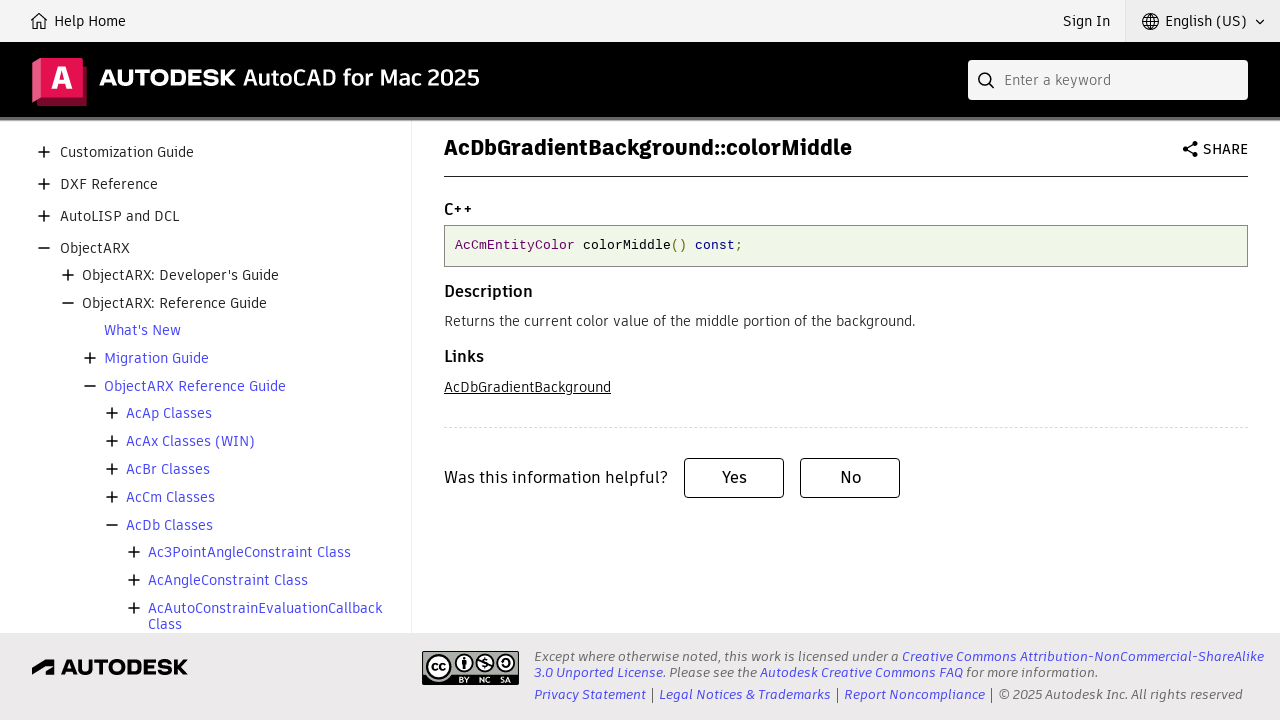

--- FILE ---
content_type: text/html;charset=UTF-8
request_url: https://help.autodesk.com/view/OARXMAC/2025/ENU/?guid=OARXMAC-RefGuide-AcDbGradientBackground__colorMiddle
body_size: 14251
content:
<!DOCTYPE html><html lang="en"><head>
<meta charset="utf-8">
<meta http-equiv="X-UA-Compatible" content="IE=edge">
<meta name="viewport" content="width=device-width"><meta name="theme-color" content="#E51050">
<title>AutoCAD 2025 for Mac Developer and ObjectARX Help | AcDbGradientBackground::colorMiddle | Autodesk</title>
<link rel="preconnect" href="https://damassets.autodesk.com" crossorigin="anonymous">
<link rel="preconnect" href="https://swc.autodesk.com" crossorigin="anonymous">
<link rel="icon" href="https://damassets.autodesk.com/content/dam/autodesk/logos/favicon.png" type="image/png">
<link rel="icon" href="https://damassets.autodesk.com/content/dam/autodesk/logos/autodesk-symbol-32x32.svg" type="image/svg+xml" sizes="any">
<style>body,html{height:100%;padding:0;margin:0}[data-athena-component]{height:100%;position:relative}[aria-hidden=true]{display:none}@media print{body,html{height:auto;overflow:auto}}</style><link rel="stylesheet" type="text/css" href="/view/athena/styles-rosetta/App.bundle.css?bcb1dca2"><style id="ui-regular-header"></style><link rel="stylesheet" type="text/css" href="/view/athena/styles-rosetta/Index.bundle.css?bcb1dca2"><style id="ui-theme-color"></style><link rel="stylesheet" type="text/css" href="/view/athena/styles-rosetta/dh_helpful.css?bcb1dca2"><link rel="stylesheet" type="text/css" href="/view/athena/styles-rosetta/TableOfContents.css?bcb1dca2">

<meta rel="x-prerender-render-id" content="9dfd1b25-dd2a-4e40-9301-a3cf717b3794" />
			<meta rel="x-prerender-render-at" content="2025-11-22T12:25:22.456Z" /><meta rel="x-prerender-request-id" content="9dfd1b25-dd2a-4e40-9301-a3cf717b3794" />
      		<meta rel="x-prerender-request-at" content="2025-11-22T12:25:22.174Z" /></head>
<body>



<div data-athena-component="Index" data-pane="contentPane"><div id="adsk-athena" data-ui-theme="rosetta" data-accent-color="E51050" data-current-source="guid" data-current-id="OARXMAC-RefGuide-AcDbGradientBackground__colorMiddle"><div id="ui-header-area"><div data-athena-component="Header"><header role="banner">
<ul id="ui-user-area">
<li class="ui-nav-home"><a rel="home" href="."><span class="button-text">Help Home</span></a></li><li class="ui-nav-identity"><div data-athena-component="Auth"><button type="button" class="ui-identity-sign-in">Sign In</button></div></li><li class="ui-nav-language"><div data-athena-component="LanguageSelector"><div class="ui-dropdown" data-value="ENU">
<div class="ui-dropdown__trigger" role="button" aria-haspopup="true" aria-expanded="false" tabindex="0"><span>English (US)</span></div>
<ol role="listbox" class="ui-dropdown__list" hidden="" aria-hidden="true" tabindex="-1"><li data-index="0" role="option" data-item-value="ENU" tabindex="0" aria-selected="true">English (US)</li><li data-index="1" role="option" data-item-value="CHS" tabindex="0">简体中文</li><li data-index="2" role="option" data-item-value="DEU" tabindex="0">Deutsch</li><li data-index="3" role="option" data-item-value="ESP" tabindex="0">Español</li><li data-index="4" role="option" data-item-value="FRA" tabindex="0">Français</li><li data-index="5" role="option" data-item-value="ITA" tabindex="0">Italiano</li><li data-index="6" role="option" data-item-value="JPN" tabindex="0">日本語</li><li data-index="7" role="option" data-item-value="KOR" tabindex="0">한국어</li></ol></div></div></li></ul>
<div id="ui-header">
<div class="ui-product-title"><a rel="home" href="."><img src="images/product-title.svg" alt="AutoCAD 2025 for Mac Developer and ObjectARX"></a></div></div>
<div id="ui-search-field"><div data-athena-component="SearchField"><form class="ui-search-field ui-dropdown" method="GET" action="." role="search">
<input type="text" name="query" aria-label="Search" placeholder="Enter a keyword" class="ui-dropdown__trigger" role="combobox" autocomplete="off" aria-autocomplete="list" aria-expanded="false" spellcheck="true">
<button aria-label="Submit" type="submit" tabindex="-1"></button>
<button aria-label="Clear" type="reset" tabindex="-1"></button><div class="ui-dropdown__list" role="listbox" hidden="" aria-hidden="true"><ol tabindex="-1"></ol></div></form></div></div></header></div></div><section id="ui-main-area" class="browser">
<div id="ui-content-area" role="main" class=""><div data-athena-component="ContentPane"><div class="ui-content-panel" role="tabpanel" aria-hidden="false" tabindex="-1">
<div class="toc ui-sidebar"><div data-athena-component="TableOfContents" class="sidebar-panel-container"><div class="ui-contents-panel ui-tab-panel"><button class="ui-sidebar-toggle ui-smallscreen" aria-label="Toggle sidebar" tabindex="-1"></button>
<div class="node-tree-overflow" tabindex="-1">
<div class="node-tree-container" role="navigation"><ul class="node-tree" role="tree" tabindex="-1"><li class="node-tree-item" aria-expanded="false" data-id="AutoCAD-MAC-Customization" role="treeitem"><span class="expand-collapse" role="button"></span><a role="button" tabindex="0">Customization Guide</a></li><li class="node-tree-item" aria-expanded="false" data-id="AutoCAD-DXF" role="treeitem"><span class="expand-collapse" role="button"></span><a role="button" tabindex="0">DXF Reference</a></li><li class="node-tree-item" aria-expanded="false" data-id="AutoCAD-AutoLISP-Header_id" role="treeitem"><span class="expand-collapse" role="button"></span><a role="button" tabindex="0">AutoLISP and DCL</a></li><li class="node-tree-item" aria-expanded="true" data-id="OARXMAC-Header_id" role="treeitem"><span class="expand-collapse" role="button"></span><a role="button" tabindex="0">ObjectARX</a><ul class="node-tree" role="group" tabindex="-1"><li class="node-tree-item" aria-expanded="false" data-id="OARXMAC-DevGuide" role="treeitem"><span class="expand-collapse" role="button"></span><a role="button" tabindex="0">ObjectARX: Developer's Guide</a></li><li class="node-tree-item" aria-expanded="true" data-id="toc_85" role="treeitem"><span class="expand-collapse" role="button"></span><a role="button" tabindex="0">ObjectARX: Reference Guide</a><ul class="node-tree" role="group" tabindex="-1"><li class="node-tree-item" data-id="OARXMAC-RefGuide-What_s_New" role="treeitem"><a href="?guid=OARXMAC-RefGuide-What_s_New" data-url="/cloudhelp/2025/ENU/OARXMAC-RefGuide/files/OARXMAC-RefGuide-What_s_New.html" data-type="guid">What's New</a></li><li class="node-tree-item" aria-expanded="false" data-id="OARXMAC-RefGuide-Migration_Guide" role="treeitem"><span class="expand-collapse" role="button"></span><a href="?guid=OARXMAC-RefGuide-Migration_Guide" data-url="/cloudhelp/2025/ENU/OARXMAC-RefGuide/files/OARXMAC-RefGuide-Migration_Guide.html" data-type="guid">Migration Guide</a></li><li class="node-tree-item" aria-expanded="true" data-id="OARXMAC-RefGuide-ObjectARX_Reference_Guide" role="treeitem"><span class="expand-collapse" role="button"></span><a href="?guid=OARXMAC-RefGuide-ObjectARX_Reference_Guide" data-url="/cloudhelp/2025/ENU/OARXMAC-RefGuide/files/OARXMAC-RefGuide-ObjectARX_Reference_Guide.html" data-type="guid">ObjectARX Reference Guide</a><ul class="node-tree" role="group" tabindex="-1"><li class="node-tree-item" aria-expanded="false" data-id="OARXMAC-RefGuide-AcAp_Classes" role="treeitem"><span class="expand-collapse" role="button"></span><a href="?guid=OARXMAC-RefGuide-AcAp_Classes" data-url="/cloudhelp/2025/ENU/OARXMAC-RefGuide/files/OARXMAC-RefGuide-AcAp_Classes.html" data-type="guid">AcAp Classes</a></li><li class="node-tree-item" aria-expanded="false" data-id="OARXMAC-RefGuide-AcAx_Classes_(WIN)" role="treeitem"><span class="expand-collapse" role="button"></span><a href="?guid=OARXMAC-RefGuide-AcAx_Classes_(WIN)" data-url="/cloudhelp/2025/ENU/OARXMAC-RefGuide/files/OARXMAC-RefGuide-AcAx_Classes_(WIN).html" data-type="guid">AcAx Classes (WIN)</a></li><li class="node-tree-item" aria-expanded="false" data-id="OARXMAC-RefGuide-AcBr_Classes" role="treeitem"><span class="expand-collapse" role="button"></span><a href="?guid=OARXMAC-RefGuide-AcBr_Classes" data-url="/cloudhelp/2025/ENU/OARXMAC-RefGuide/files/OARXMAC-RefGuide-AcBr_Classes.html" data-type="guid">AcBr Classes</a></li><li class="node-tree-item" aria-expanded="false" data-id="OARXMAC-RefGuide-AcCm_Classes" role="treeitem"><span class="expand-collapse" role="button"></span><a href="?guid=OARXMAC-RefGuide-AcCm_Classes" data-url="/cloudhelp/2025/ENU/OARXMAC-RefGuide/files/OARXMAC-RefGuide-AcCm_Classes.html" data-type="guid">AcCm Classes</a></li><li class="node-tree-item" aria-expanded="true" data-id="OARXMAC-RefGuide-AcDb_Classes" role="treeitem"><span class="expand-collapse" role="button"></span><a href="?guid=OARXMAC-RefGuide-AcDb_Classes" data-url="/cloudhelp/2025/ENU/OARXMAC-RefGuide/files/OARXMAC-RefGuide-AcDb_Classes.html" data-type="guid">AcDb Classes</a><ul class="node-tree" role="group" tabindex="-1"><li class="node-tree-item" aria-expanded="false" data-id="OARXMAC-RefGuide-Ac3PointAngleConstraint" role="treeitem"><span class="expand-collapse" role="button"></span><a href="?guid=OARXMAC-RefGuide-Ac3PointAngleConstraint" data-url="/cloudhelp/2025/ENU/OARXMAC-RefGuide/files/OARXMAC-RefGuide-Ac3PointAngleConstraint.html" data-type="guid">Ac3PointAngleConstraint Class</a></li><li class="node-tree-item" aria-expanded="false" data-id="OARXMAC-RefGuide-AcAngleConstraint" role="treeitem"><span class="expand-collapse" role="button"></span><a href="?guid=OARXMAC-RefGuide-AcAngleConstraint" data-url="/cloudhelp/2025/ENU/OARXMAC-RefGuide/files/OARXMAC-RefGuide-AcAngleConstraint.html" data-type="guid">AcAngleConstraint Class</a></li><li class="node-tree-item" aria-expanded="false" data-id="OARXMAC-RefGuide-AcAutoConstrainEvaluationCallback" role="treeitem"><span class="expand-collapse" role="button"></span><a href="?guid=OARXMAC-RefGuide-AcAutoConstrainEvaluationCallback" data-url="/cloudhelp/2025/ENU/OARXMAC-RefGuide/files/OARXMAC-RefGuide-AcAutoConstrainEvaluationCallback.html" data-type="guid">AcAutoConstrainEvaluationCallback Class</a></li><li class="node-tree-item" data-id="OARXMAC-RefGuide-AcCenterPointConstraint" role="treeitem"><a href="?guid=OARXMAC-RefGuide-AcCenterPointConstraint" data-url="/cloudhelp/2025/ENU/OARXMAC-RefGuide/files/OARXMAC-RefGuide-AcCenterPointConstraint.html" data-type="guid">AcCenterPointConstraint Class</a></li><li class="node-tree-item" aria-expanded="false" data-id="OARXMAC-RefGuide-AcColinearConstraint" role="treeitem"><span class="expand-collapse" role="button"></span><a href="?guid=OARXMAC-RefGuide-AcColinearConstraint" data-url="/cloudhelp/2025/ENU/OARXMAC-RefGuide/files/OARXMAC-RefGuide-AcColinearConstraint.html" data-type="guid">AcColinearConstraint Class</a></li><li class="node-tree-item" aria-expanded="false" data-id="OARXMAC-RefGuide-AcCompositeConstraint" role="treeitem"><span class="expand-collapse" role="button"></span><a href="?guid=OARXMAC-RefGuide-AcCompositeConstraint" data-url="/cloudhelp/2025/ENU/OARXMAC-RefGuide/files/OARXMAC-RefGuide-AcCompositeConstraint.html" data-type="guid">AcCompositeConstraint Class</a></li><li class="node-tree-item" aria-expanded="false" data-id="OARXMAC-RefGuide-AcConcentricConstraint" role="treeitem"><span class="expand-collapse" role="button"></span><a href="?guid=OARXMAC-RefGuide-AcConcentricConstraint" data-url="/cloudhelp/2025/ENU/OARXMAC-RefGuide/files/OARXMAC-RefGuide-AcConcentricConstraint.html" data-type="guid">AcConcentricConstraint Class</a></li><li class="node-tree-item" aria-expanded="false" data-id="OARXMAC-RefGuide-AcConstrained2PointsConstructionLine" role="treeitem"><span class="expand-collapse" role="button"></span><a href="?guid=OARXMAC-RefGuide-AcConstrained2PointsConstructionLine" data-url="/cloudhelp/2025/ENU/OARXMAC-RefGuide/files/OARXMAC-RefGuide-AcConstrained2PointsConstructionLine.html" data-type="guid">AcConstrained2PointsConstructionLine Class</a></li><li class="node-tree-item" aria-expanded="false" data-id="OARXMAC-RefGuide-AcConstrainedArc" role="treeitem"><span class="expand-collapse" role="button"></span><a href="?guid=OARXMAC-RefGuide-AcConstrainedArc" data-url="/cloudhelp/2025/ENU/OARXMAC-RefGuide/files/OARXMAC-RefGuide-AcConstrainedArc.html" data-type="guid">AcConstrainedArc Class</a></li><li class="node-tree-item" aria-expanded="false" data-id="OARXMAC-RefGuide-AcConstrainedBoundedEllipse" role="treeitem"><span class="expand-collapse" role="button"></span><a href="?guid=OARXMAC-RefGuide-AcConstrainedBoundedEllipse" data-url="/cloudhelp/2025/ENU/OARXMAC-RefGuide/files/OARXMAC-RefGuide-AcConstrainedBoundedEllipse.html" data-type="guid">AcConstrainedBoundedEllipse Class</a></li><li class="node-tree-item" aria-expanded="false" data-id="OARXMAC-RefGuide-AcConstrainedBoundedLine" role="treeitem"><span class="expand-collapse" role="button"></span><a href="?guid=OARXMAC-RefGuide-AcConstrainedBoundedLine" data-url="/cloudhelp/2025/ENU/OARXMAC-RefGuide/files/OARXMAC-RefGuide-AcConstrainedBoundedLine.html" data-type="guid">AcConstrainedBoundedLine Class</a></li><li class="node-tree-item" aria-expanded="false" data-id="OARXMAC-RefGuide-AcConstrainedCircle" role="treeitem"><span class="expand-collapse" role="button"></span><a href="?guid=OARXMAC-RefGuide-AcConstrainedCircle" data-url="/cloudhelp/2025/ENU/OARXMAC-RefGuide/files/OARXMAC-RefGuide-AcConstrainedCircle.html" data-type="guid">AcConstrainedCircle Class</a></li><li class="node-tree-item" aria-expanded="false" data-id="OARXMAC-RefGuide-AcConstrainedConstructionLine" role="treeitem"><span class="expand-collapse" role="button"></span><a href="?guid=OARXMAC-RefGuide-AcConstrainedConstructionLine" data-url="/cloudhelp/2025/ENU/OARXMAC-RefGuide/files/OARXMAC-RefGuide-AcConstrainedConstructionLine.html" data-type="guid">AcConstrainedConstructionLine Class</a></li><li class="node-tree-item" aria-expanded="false" data-id="OARXMAC-RefGuide-AcConstrainedCurve" role="treeitem"><span class="expand-collapse" role="button"></span><a href="?guid=OARXMAC-RefGuide-AcConstrainedCurve" data-url="/cloudhelp/2025/ENU/OARXMAC-RefGuide/files/OARXMAC-RefGuide-AcConstrainedCurve.html" data-type="guid">AcConstrainedCurve Class</a></li><li class="node-tree-item" aria-expanded="false" data-id="OARXMAC-RefGuide-AcConstrainedDatumLine" role="treeitem"><span class="expand-collapse" role="button"></span><a href="?guid=OARXMAC-RefGuide-AcConstrainedDatumLine" data-url="/cloudhelp/2025/ENU/OARXMAC-RefGuide/files/OARXMAC-RefGuide-AcConstrainedDatumLine.html" data-type="guid">AcConstrainedDatumLine Class</a></li><li class="node-tree-item" aria-expanded="false" data-id="OARXMAC-RefGuide-AcConstrainedEllipse" role="treeitem"><span class="expand-collapse" role="button"></span><a href="?guid=OARXMAC-RefGuide-AcConstrainedEllipse" data-url="/cloudhelp/2025/ENU/OARXMAC-RefGuide/files/OARXMAC-RefGuide-AcConstrainedEllipse.html" data-type="guid">AcConstrainedEllipse Class</a></li><li class="node-tree-item" aria-expanded="false" data-id="OARXMAC-RefGuide-AcConstrainedGeometry" role="treeitem"><span class="expand-collapse" role="button"></span><a href="?guid=OARXMAC-RefGuide-AcConstrainedGeometry" data-url="/cloudhelp/2025/ENU/OARXMAC-RefGuide/files/OARXMAC-RefGuide-AcConstrainedGeometry.html" data-type="guid">AcConstrainedGeometry Class</a></li><li class="node-tree-item" aria-expanded="false" data-id="OARXMAC-RefGuide-AcConstrainedImplicitPoint" role="treeitem"><span class="expand-collapse" role="button"></span><a href="?guid=OARXMAC-RefGuide-AcConstrainedImplicitPoint" data-url="/cloudhelp/2025/ENU/OARXMAC-RefGuide/files/OARXMAC-RefGuide-AcConstrainedImplicitPoint.html" data-type="guid">AcConstrainedImplicitPoint Class</a></li><li class="node-tree-item" aria-expanded="false" data-id="OARXMAC-RefGuide-AcConstrainedLine" role="treeitem"><span class="expand-collapse" role="button"></span><a href="?guid=OARXMAC-RefGuide-AcConstrainedLine" data-url="/cloudhelp/2025/ENU/OARXMAC-RefGuide/files/OARXMAC-RefGuide-AcConstrainedLine.html" data-type="guid">AcConstrainedLine Class</a></li><li class="node-tree-item" aria-expanded="false" data-id="OARXMAC-RefGuide-AcConstrainedPoint" role="treeitem"><span class="expand-collapse" role="button"></span><a href="?guid=OARXMAC-RefGuide-AcConstrainedPoint" data-url="/cloudhelp/2025/ENU/OARXMAC-RefGuide/files/OARXMAC-RefGuide-AcConstrainedPoint.html" data-type="guid">AcConstrainedPoint Class</a></li><li class="node-tree-item" aria-expanded="false" data-id="OARXMAC-RefGuide-AcConstrainedRigidSet" role="treeitem"><span class="expand-collapse" role="button"></span><a href="?guid=OARXMAC-RefGuide-AcConstrainedRigidSet" data-url="/cloudhelp/2025/ENU/OARXMAC-RefGuide/files/OARXMAC-RefGuide-AcConstrainedRigidSet.html" data-type="guid">AcConstrainedRigidSet Class</a></li><li class="node-tree-item" aria-expanded="false" data-id="OARXMAC-RefGuide-AcConstrainedSpline" role="treeitem"><span class="expand-collapse" role="button"></span><a href="?guid=OARXMAC-RefGuide-AcConstrainedSpline" data-url="/cloudhelp/2025/ENU/OARXMAC-RefGuide/files/OARXMAC-RefGuide-AcConstrainedSpline.html" data-type="guid">AcConstrainedSpline Class</a></li><li class="node-tree-item" aria-expanded="false" data-id="OARXMAC-RefGuide-AcConstraintGroupNode" role="treeitem"><span class="expand-collapse" role="button"></span><a href="?guid=OARXMAC-RefGuide-AcConstraintGroupNode" data-url="/cloudhelp/2025/ENU/OARXMAC-RefGuide/files/OARXMAC-RefGuide-AcConstraintGroupNode.html" data-type="guid">AcConstraintGroupNode Class</a></li><li class="node-tree-item" aria-expanded="false" data-id="OARXMAC-RefGuide-AcDb2dPolyline" role="treeitem"><span class="expand-collapse" role="button"></span><a href="?guid=OARXMAC-RefGuide-AcDb2dPolyline" data-url="/cloudhelp/2025/ENU/OARXMAC-RefGuide/files/OARXMAC-RefGuide-AcDb2dPolyline.html" data-type="guid">AcDb2dPolyline Class</a></li><li class="node-tree-item" aria-expanded="false" data-id="OARXMAC-RefGuide-AcDb2dVertex" role="treeitem"><span class="expand-collapse" role="button"></span><a href="?guid=OARXMAC-RefGuide-AcDb2dVertex" data-url="/cloudhelp/2025/ENU/OARXMAC-RefGuide/files/OARXMAC-RefGuide-AcDb2dVertex.html" data-type="guid">AcDb2dVertex Class</a></li><li class="node-tree-item" aria-expanded="false" data-id="OARXMAC-RefGuide-AcDb2LineAngularDimension" role="treeitem"><span class="expand-collapse" role="button"></span><a href="?guid=OARXMAC-RefGuide-AcDb2LineAngularDimension" data-url="/cloudhelp/2025/ENU/OARXMAC-RefGuide/files/OARXMAC-RefGuide-AcDb2LineAngularDimension.html" data-type="guid">AcDb2LineAngularDimension Class</a></li><li class="node-tree-item" aria-expanded="false" data-id="OARXMAC-RefGuide-AcDb3dPolyline" role="treeitem"><span class="expand-collapse" role="button"></span><a href="?guid=OARXMAC-RefGuide-AcDb3dPolyline" data-url="/cloudhelp/2025/ENU/OARXMAC-RefGuide/files/OARXMAC-RefGuide-AcDb3dPolyline.html" data-type="guid">AcDb3dPolyline Class</a></li><li class="node-tree-item" aria-expanded="false" data-id="OARXMAC-RefGuide-AcDb3dPolylineVertex" role="treeitem"><span class="expand-collapse" role="button"></span><a href="?guid=OARXMAC-RefGuide-AcDb3dPolylineVertex" data-url="/cloudhelp/2025/ENU/OARXMAC-RefGuide/files/OARXMAC-RefGuide-AcDb3dPolylineVertex.html" data-type="guid">AcDb3dPolylineVertex Class</a></li><li class="node-tree-item" aria-expanded="false" data-id="OARXMAC-RefGuide-AcDb3dProfile" role="treeitem"><span class="expand-collapse" role="button"></span><a href="?guid=OARXMAC-RefGuide-AcDb3dProfile" data-url="/cloudhelp/2025/ENU/OARXMAC-RefGuide/files/OARXMAC-RefGuide-AcDb3dProfile.html" data-type="guid">AcDb3dProfile Class</a></li><li class="node-tree-item" aria-expanded="false" data-id="OARXMAC-RefGuide-AcDb3dSolid" role="treeitem"><span class="expand-collapse" role="button"></span><a href="?guid=OARXMAC-RefGuide-AcDb3dSolid" data-url="/cloudhelp/2025/ENU/OARXMAC-RefGuide/files/OARXMAC-RefGuide-AcDb3dSolid.html" data-type="guid">AcDb3dSolid Class</a></li><li class="node-tree-item" aria-expanded="false" data-id="OARXMAC-RefGuide-AcDb3PointAngularDimension" role="treeitem"><span class="expand-collapse" role="button"></span><a href="?guid=OARXMAC-RefGuide-AcDb3PointAngularDimension" data-url="/cloudhelp/2025/ENU/OARXMAC-RefGuide/files/OARXMAC-RefGuide-AcDb3PointAngularDimension.html" data-type="guid">AcDb3PointAngularDimension Class</a></li><li class="node-tree-item" aria-expanded="false" data-id="OARXMAC-RefGuide-AcDbAbstractViewTable" role="treeitem"><span class="expand-collapse" role="button"></span><a href="?guid=OARXMAC-RefGuide-AcDbAbstractViewTable" data-url="/cloudhelp/2025/ENU/OARXMAC-RefGuide/files/OARXMAC-RefGuide-AcDbAbstractViewTable.html" data-type="guid">AcDbAbstractViewTable Class</a></li><li class="node-tree-item" aria-expanded="false" data-id="OARXMAC-RefGuide-AcDbAbstractViewTableIterator" role="treeitem"><span class="expand-collapse" role="button"></span><a href="?guid=OARXMAC-RefGuide-AcDbAbstractViewTableIterator" data-url="/cloudhelp/2025/ENU/OARXMAC-RefGuide/files/OARXMAC-RefGuide-AcDbAbstractViewTableIterator.html" data-type="guid">AcDbAbstractViewTableIterator Class</a></li><li class="node-tree-item" aria-expanded="false" data-id="OARXMAC-RefGuide-AcDbAbstractViewTableRecord" role="treeitem"><span class="expand-collapse" role="button"></span><a href="?guid=OARXMAC-RefGuide-AcDbAbstractViewTableRecord" data-url="/cloudhelp/2025/ENU/OARXMAC-RefGuide/files/OARXMAC-RefGuide-AcDbAbstractViewTableRecord.html" data-type="guid">AcDbAbstractViewTableRecord Class</a></li><li class="node-tree-item" aria-expanded="false" data-id="OARXMAC-RefGuide-AcDbActionsToEvaluateCallback" role="treeitem"><span class="expand-collapse" role="button"></span><a href="?guid=OARXMAC-RefGuide-AcDbActionsToEvaluateCallback" data-url="/cloudhelp/2025/ENU/OARXMAC-RefGuide/files/OARXMAC-RefGuide-AcDbActionsToEvaluateCallback.html" data-type="guid">AcDbActionsToEvaluateCallback Class</a></li><li class="node-tree-item" aria-expanded="false" data-id="OARXMAC-RefGuide-AcDbAlignedDimension" role="treeitem"><span class="expand-collapse" role="button"></span><a href="?guid=OARXMAC-RefGuide-AcDbAlignedDimension" data-url="/cloudhelp/2025/ENU/OARXMAC-RefGuide/files/OARXMAC-RefGuide-AcDbAlignedDimension.html" data-type="guid">AcDbAlignedDimension Class</a></li><li class="node-tree-item" aria-expanded="false" data-id="OARXMAC-RefGuide-AcDbAlignment" role="treeitem"><span class="expand-collapse" role="button"></span><a href="?guid=OARXMAC-RefGuide-AcDbAlignment" data-url="/cloudhelp/2025/ENU/OARXMAC-RefGuide/files/OARXMAC-RefGuide-AcDbAlignment.html" data-type="guid">AcDbAlignment Class</a></li><li class="node-tree-item" aria-expanded="false" data-id="OARXMAC-RefGuide-AcDbAnnotationScale" role="treeitem"><span class="expand-collapse" role="button"></span><a href="?guid=OARXMAC-RefGuide-AcDbAnnotationScale" data-url="/cloudhelp/2025/ENU/OARXMAC-RefGuide/files/OARXMAC-RefGuide-AcDbAnnotationScale.html" data-type="guid">AcDbAnnotationScale Class</a></li><li class="node-tree-item" aria-expanded="false" data-id="OARXMAC-RefGuide-AcDbAnnotationScaleReactor" role="treeitem"><span class="expand-collapse" role="button"></span><a href="?guid=OARXMAC-RefGuide-AcDbAnnotationScaleReactor" data-url="/cloudhelp/2025/ENU/OARXMAC-RefGuide/files/OARXMAC-RefGuide-AcDbAnnotationScaleReactor.html" data-type="guid">AcDbAnnotationScaleReactor Class</a></li><li class="node-tree-item" aria-expanded="false" data-id="OARXMAC-RefGuide-AcDbAnnotativeObjectPE" role="treeitem"><span class="expand-collapse" role="button"></span><a href="?guid=OARXMAC-RefGuide-AcDbAnnotativeObjectPE" data-url="/cloudhelp/2025/ENU/OARXMAC-RefGuide/files/OARXMAC-RefGuide-AcDbAnnotativeObjectPE.html" data-type="guid">AcDbAnnotativeObjectPE Class</a></li><li class="node-tree-item" aria-expanded="false" data-id="OARXMAC-RefGuide-AcDbAppEntityGrips" role="treeitem"><span class="expand-collapse" role="button"></span><a href="?guid=OARXMAC-RefGuide-AcDbAppEntityGrips" data-url="/cloudhelp/2025/ENU/OARXMAC-RefGuide/files/OARXMAC-RefGuide-AcDbAppEntityGrips.html" data-type="guid">AcDbAppEntityGrips Class</a></li><li class="node-tree-item" aria-expanded="false" data-id="OARXMAC-RefGuide-AcDbAppSystemVariables" role="treeitem"><span class="expand-collapse" role="button"></span><a href="?guid=OARXMAC-RefGuide-AcDbAppSystemVariables" data-url="/cloudhelp/2025/ENU/OARXMAC-RefGuide/files/OARXMAC-RefGuide-AcDbAppSystemVariables.html" data-type="guid">AcDbAppSystemVariables Class</a></li><li class="node-tree-item" aria-expanded="false" data-id="OARXMAC-RefGuide-AcDbArc" role="treeitem"><span class="expand-collapse" role="button"></span><a href="?guid=OARXMAC-RefGuide-AcDbArc" data-url="/cloudhelp/2025/ENU/OARXMAC-RefGuide/files/OARXMAC-RefGuide-AcDbArc.html" data-type="guid">AcDbArc Class</a></li><li class="node-tree-item" aria-expanded="false" data-id="OARXMAC-RefGuide-AcDbArcDimension" role="treeitem"><span class="expand-collapse" role="button"></span><a href="?guid=OARXMAC-RefGuide-AcDbArcDimension" data-url="/cloudhelp/2025/ENU/OARXMAC-RefGuide/files/OARXMAC-RefGuide-AcDbArcDimension.html" data-type="guid">AcDbArcDimension Class</a></li><li class="node-tree-item" aria-expanded="false" data-id="OARXMAC-RefGuide-AcDbArrayGripAppData" role="treeitem"><span class="expand-collapse" role="button"></span><a href="?guid=OARXMAC-RefGuide-AcDbArrayGripAppData" data-url="/cloudhelp/2025/ENU/OARXMAC-RefGuide/files/OARXMAC-RefGuide-AcDbArrayGripAppData.html" data-type="guid">AcDbArrayGripAppData Class</a></li><li class="node-tree-item" aria-expanded="false" data-id="OARXMAC-RefGuide-AcDbAssoc2dConstraintCallback" role="treeitem"><span class="expand-collapse" role="button"></span><a href="?guid=OARXMAC-RefGuide-AcDbAssoc2dConstraintCallback" data-url="/cloudhelp/2025/ENU/OARXMAC-RefGuide/files/OARXMAC-RefGuide-AcDbAssoc2dConstraintCallback.html" data-type="guid">AcDbAssoc2dConstraintCallback Class</a></li><li class="node-tree-item" aria-expanded="false" data-id="OARXMAC-RefGuide-AcDbAssoc2dConstraintGroup" role="treeitem"><span class="expand-collapse" role="button"></span><a href="?guid=OARXMAC-RefGuide-AcDbAssoc2dConstraintGroup" data-url="/cloudhelp/2025/ENU/OARXMAC-RefGuide/files/OARXMAC-RefGuide-AcDbAssoc2dConstraintGroup.html" data-type="guid">AcDbAssoc2dConstraintGroup Class</a></li><li class="node-tree-item" aria-expanded="false" data-id="OARXMAC-RefGuide-AcDbAssocAction" role="treeitem"><span class="expand-collapse" role="button"></span><a href="?guid=OARXMAC-RefGuide-AcDbAssocAction" data-url="/cloudhelp/2025/ENU/OARXMAC-RefGuide/files/OARXMAC-RefGuide-AcDbAssocAction.html" data-type="guid">AcDbAssocAction Class</a></li><li class="node-tree-item" aria-expanded="false" data-id="OARXMAC-RefGuide-AcDbAssocActionBody" role="treeitem"><span class="expand-collapse" role="button"></span><a href="?guid=OARXMAC-RefGuide-AcDbAssocActionBody" data-url="/cloudhelp/2025/ENU/OARXMAC-RefGuide/files/OARXMAC-RefGuide-AcDbAssocActionBody.html" data-type="guid">AcDbAssocActionBody Class</a></li><li class="node-tree-item" aria-expanded="false" data-id="OARXMAC-RefGuide-AcDbAssocActionParam" role="treeitem"><span class="expand-collapse" role="button"></span><a href="?guid=OARXMAC-RefGuide-AcDbAssocActionParam" data-url="/cloudhelp/2025/ENU/OARXMAC-RefGuide/files/OARXMAC-RefGuide-AcDbAssocActionParam.html" data-type="guid">AcDbAssocActionParam Class</a></li><li class="node-tree-item" aria-expanded="false" data-id="OARXMAC-RefGuide-AcDbAssocArrayActionBody" role="treeitem"><span class="expand-collapse" role="button"></span><a href="?guid=OARXMAC-RefGuide-AcDbAssocArrayActionBody" data-url="/cloudhelp/2025/ENU/OARXMAC-RefGuide/files/OARXMAC-RefGuide-AcDbAssocArrayActionBody.html" data-type="guid">AcDbAssocArrayActionBody Class</a></li><li class="node-tree-item" aria-expanded="false" data-id="OARXMAC-RefGuide-AcDbAssocArrayCommonParameters" role="treeitem"><span class="expand-collapse" role="button"></span><a href="?guid=OARXMAC-RefGuide-AcDbAssocArrayCommonParameters" data-url="/cloudhelp/2025/ENU/OARXMAC-RefGuide/files/OARXMAC-RefGuide-AcDbAssocArrayCommonParameters.html" data-type="guid">AcDbAssocArrayCommonParameters Class</a></li><li class="node-tree-item" aria-expanded="false" data-id="OARXMAC-RefGuide-AcDbAssocArrayItem" role="treeitem"><span class="expand-collapse" role="button"></span><a href="?guid=OARXMAC-RefGuide-AcDbAssocArrayItem" data-url="/cloudhelp/2025/ENU/OARXMAC-RefGuide/files/OARXMAC-RefGuide-AcDbAssocArrayItem.html" data-type="guid">AcDbAssocArrayItem Class</a></li><li class="node-tree-item" aria-expanded="false" data-id="OARXMAC-RefGuide-AcDbAssocArrayModifyActionBody" role="treeitem"><span class="expand-collapse" role="button"></span><a href="?guid=OARXMAC-RefGuide-AcDbAssocArrayModifyActionBody" data-url="/cloudhelp/2025/ENU/OARXMAC-RefGuide/files/OARXMAC-RefGuide-AcDbAssocArrayModifyActionBody.html" data-type="guid">AcDbAssocArrayModifyActionBody Class</a></li><li class="node-tree-item" aria-expanded="false" data-id="OARXMAC-RefGuide-AcDbAssocArrayParameters" role="treeitem"><span class="expand-collapse" role="button"></span><a href="?guid=OARXMAC-RefGuide-AcDbAssocArrayParameters" data-url="/cloudhelp/2025/ENU/OARXMAC-RefGuide/files/OARXMAC-RefGuide-AcDbAssocArrayParameters.html" data-type="guid">AcDbAssocArrayParameters Class</a></li><li class="node-tree-item" aria-expanded="false" data-id="OARXMAC-RefGuide-AcDbAssocArrayPathParameters" role="treeitem"><span class="expand-collapse" role="button"></span><a href="?guid=OARXMAC-RefGuide-AcDbAssocArrayPathParameters" data-url="/cloudhelp/2025/ENU/OARXMAC-RefGuide/files/OARXMAC-RefGuide-AcDbAssocArrayPathParameters.html" data-type="guid">AcDbAssocArrayPathParameters Class</a></li><li class="node-tree-item" aria-expanded="false" data-id="OARXMAC-RefGuide-AcDbAssocArrayPolarParameters" role="treeitem"><span class="expand-collapse" role="button"></span><a href="?guid=OARXMAC-RefGuide-AcDbAssocArrayPolarParameters" data-url="/cloudhelp/2025/ENU/OARXMAC-RefGuide/files/OARXMAC-RefGuide-AcDbAssocArrayPolarParameters.html" data-type="guid">AcDbAssocArrayPolarParameters Class</a></li><li class="node-tree-item" aria-expanded="false" data-id="OARXMAC-RefGuide-AcDbAssocArrayRectangularParameters" role="treeitem"><span class="expand-collapse" role="button"></span><a href="?guid=OARXMAC-RefGuide-AcDbAssocArrayRectangularParameters" data-url="/cloudhelp/2025/ENU/OARXMAC-RefGuide/files/OARXMAC-RefGuide-AcDbAssocArrayRectangularParameters.html" data-type="guid">AcDbAssocArrayRectangularParameters Class</a></li><li class="node-tree-item" aria-expanded="false" data-id="OARXMAC-RefGuide-AcDbAssocAsmBodyActionParam" role="treeitem"><span class="expand-collapse" role="button"></span><a href="?guid=OARXMAC-RefGuide-AcDbAssocAsmBodyActionParam" data-url="/cloudhelp/2025/ENU/OARXMAC-RefGuide/files/OARXMAC-RefGuide-AcDbAssocAsmBodyActionParam.html" data-type="guid">AcDbAssocAsmBodyActionParam Class</a></li><li class="node-tree-item" aria-expanded="false" data-id="OARXMAC-RefGuide-AcDbAssocBlendSurfaceActionBody" role="treeitem"><span class="expand-collapse" role="button"></span><a href="?guid=OARXMAC-RefGuide-AcDbAssocBlendSurfaceActionBody" data-url="/cloudhelp/2025/ENU/OARXMAC-RefGuide/files/OARXMAC-RefGuide-AcDbAssocBlendSurfaceActionBody.html" data-type="guid">AcDbAssocBlendSurfaceActionBody Class</a></li><li class="node-tree-item" aria-expanded="false" data-id="OARXMAC-RefGuide-AcDbAssocCompoundActionParam" role="treeitem"><span class="expand-collapse" role="button"></span><a href="?guid=OARXMAC-RefGuide-AcDbAssocCompoundActionParam" data-url="/cloudhelp/2025/ENU/OARXMAC-RefGuide/files/OARXMAC-RefGuide-AcDbAssocCompoundActionParam.html" data-type="guid">AcDbAssocCompoundActionParam Class</a></li><li class="node-tree-item" data-id="OARXMAC-RefGuide-AcDbAssocConstraintType" role="treeitem"><a href="?guid=OARXMAC-RefGuide-AcDbAssocConstraintType" data-url="/cloudhelp/2025/ENU/OARXMAC-RefGuide/files/OARXMAC-RefGuide-AcDbAssocConstraintType.html" data-type="guid">AcDbAssocConstraintType Enumeration</a></li><li class="node-tree-item" data-id="OARXMAC-RefGuide-AcDbAssocCreateImpObject" role="treeitem"><a href="?guid=OARXMAC-RefGuide-AcDbAssocCreateImpObject" data-url="/cloudhelp/2025/ENU/OARXMAC-RefGuide/files/OARXMAC-RefGuide-AcDbAssocCreateImpObject.html" data-type="guid">AcDbAssocCreateImpObject Enumeration</a></li><li class="node-tree-item" aria-expanded="false" data-id="OARXMAC-RefGuide-AcDbAssocDependency" role="treeitem"><span class="expand-collapse" role="button"></span><a href="?guid=OARXMAC-RefGuide-AcDbAssocDependency" data-url="/cloudhelp/2025/ENU/OARXMAC-RefGuide/files/OARXMAC-RefGuide-AcDbAssocDependency.html" data-type="guid">AcDbAssocDependency Class</a></li><li class="node-tree-item" aria-expanded="false" data-id="OARXMAC-RefGuide-AcDbAssocDependencyBody" role="treeitem"><span class="expand-collapse" role="button"></span><a href="?guid=OARXMAC-RefGuide-AcDbAssocDependencyBody" data-url="/cloudhelp/2025/ENU/OARXMAC-RefGuide/files/OARXMAC-RefGuide-AcDbAssocDependencyBody.html" data-type="guid">AcDbAssocDependencyBody Class</a></li><li class="node-tree-item" aria-expanded="false" data-id="OARXMAC-RefGuide-AcDbAssocDependencyNotificationDisabler" role="treeitem"><span class="expand-collapse" role="button"></span><a href="?guid=OARXMAC-RefGuide-AcDbAssocDependencyNotificationDisabler" data-url="/cloudhelp/2025/ENU/OARXMAC-RefGuide/files/OARXMAC-RefGuide-AcDbAssocDependencyNotificationDisabler.html" data-type="guid">AcDbAssocDependencyNotificationDisabler Class</a></li><li class="node-tree-item" data-id="OARXMAC-RefGuide-AcDbAssocDependencyNotificationDisabler__AcDbAssocDependencyNotificationDisabler_bool" role="treeitem"><a href="?guid=OARXMAC-RefGuide-AcDbAssocDependencyNotificationDisabler__AcDbAssocDependencyNotificationDisabler_bool" data-url="/cloudhelp/2025/ENU/OARXMAC-RefGuide/files/OARXMAC-RefGuide-AcDbAssocDependencyNotificationDisabler__AcDbAssocDependencyNotificationDisabler_bool.html" data-type="guid">AcDbAssocDependencyNotificationDisabler Constructor</a></li><li class="node-tree-item" aria-expanded="false" data-id="OARXMAC-RefGuide-AcDbAssocDependencyPE" role="treeitem"><span class="expand-collapse" role="button"></span><a href="?guid=OARXMAC-RefGuide-AcDbAssocDependencyPE" data-url="/cloudhelp/2025/ENU/OARXMAC-RefGuide/files/OARXMAC-RefGuide-AcDbAssocDependencyPE.html" data-type="guid">AcDbAssocDependencyPE Class</a></li><li class="node-tree-item" aria-expanded="false" data-id="OARXMAC-RefGuide-AcDbAssocDimDependencyBody" role="treeitem"><span class="expand-collapse" role="button"></span><a href="?guid=OARXMAC-RefGuide-AcDbAssocDimDependencyBody" data-url="/cloudhelp/2025/ENU/OARXMAC-RefGuide/files/OARXMAC-RefGuide-AcDbAssocDimDependencyBody.html" data-type="guid">AcDbAssocDimDependencyBody Class</a></li><li class="node-tree-item" aria-expanded="false" data-id="OARXMAC-RefGuide-AcDbAssocDimDependencyBodyBase" role="treeitem"><span class="expand-collapse" role="button"></span><a href="?guid=OARXMAC-RefGuide-AcDbAssocDimDependencyBodyBase" data-url="/cloudhelp/2025/ENU/OARXMAC-RefGuide/files/OARXMAC-RefGuide-AcDbAssocDimDependencyBodyBase.html" data-type="guid">AcDbAssocDimDependencyBodyBase Class</a></li><li class="node-tree-item" data-id="OARXMAC-RefGuide-AcDbAssocDraggingState" role="treeitem"><a href="?guid=OARXMAC-RefGuide-AcDbAssocDraggingState" data-url="/cloudhelp/2025/ENU/OARXMAC-RefGuide/files/OARXMAC-RefGuide-AcDbAssocDraggingState.html" data-type="guid">AcDbAssocDraggingState Enumeration</a></li><li class="node-tree-item" aria-expanded="false" data-id="OARXMAC-RefGuide-AcDbAssocEdgeActionParam" role="treeitem"><span class="expand-collapse" role="button"></span><a href="?guid=OARXMAC-RefGuide-AcDbAssocEdgeActionParam" data-url="/cloudhelp/2025/ENU/OARXMAC-RefGuide/files/OARXMAC-RefGuide-AcDbAssocEdgeActionParam.html" data-type="guid">AcDbAssocEdgeActionParam Class</a></li><li class="node-tree-item" aria-expanded="false" data-id="OARXMAC-RefGuide-AcDbAssocEdgeChamferActionBody" role="treeitem"><span class="expand-collapse" role="button"></span><a href="?guid=OARXMAC-RefGuide-AcDbAssocEdgeChamferActionBody" data-url="/cloudhelp/2025/ENU/OARXMAC-RefGuide/files/OARXMAC-RefGuide-AcDbAssocEdgeChamferActionBody.html" data-type="guid">AcDbAssocEdgeChamferActionBody Class</a></li><li class="node-tree-item" aria-expanded="false" data-id="OARXMAC-RefGuide-AcDbAssocEdgeFilletActionBody" role="treeitem"><span class="expand-collapse" role="button"></span><a href="?guid=OARXMAC-RefGuide-AcDbAssocEdgeFilletActionBody" data-url="/cloudhelp/2025/ENU/OARXMAC-RefGuide/files/OARXMAC-RefGuide-AcDbAssocEdgeFilletActionBody.html" data-type="guid">AcDbAssocEdgeFilletActionBody Class</a></li><li class="node-tree-item" aria-expanded="false" data-id="OARXMAC-RefGuide-AcDbAssocEdgePersSubentId" role="treeitem"><span class="expand-collapse" role="button"></span><a href="?guid=OARXMAC-RefGuide-AcDbAssocEdgePersSubentId" data-url="/cloudhelp/2025/ENU/OARXMAC-RefGuide/files/OARXMAC-RefGuide-AcDbAssocEdgePersSubentId.html" data-type="guid">AcDbAssocEdgePersSubentId Class</a></li><li class="node-tree-item" aria-expanded="false" data-id="OARXMAC-RefGuide-AcDbAssocEvaluationCallback" role="treeitem"><span class="expand-collapse" role="button"></span><a href="?guid=OARXMAC-RefGuide-AcDbAssocEvaluationCallback" data-url="/cloudhelp/2025/ENU/OARXMAC-RefGuide/files/OARXMAC-RefGuide-AcDbAssocEvaluationCallback.html" data-type="guid">AcDbAssocEvaluationCallback Class</a></li><li class="node-tree-item" data-id="OARXMAC-RefGuide-AcDbAssocEvaluationMode" role="treeitem"><a href="?guid=OARXMAC-RefGuide-AcDbAssocEvaluationMode" data-url="/cloudhelp/2025/ENU/OARXMAC-RefGuide/files/OARXMAC-RefGuide-AcDbAssocEvaluationMode.html" data-type="guid">AcDbAssocEvaluationMode Enumeration</a></li><li class="node-tree-item" data-id="OARXMAC-RefGuide-AcDbAssocEvaluationPriority" role="treeitem"><a href="?guid=OARXMAC-RefGuide-AcDbAssocEvaluationPriority" data-url="/cloudhelp/2025/ENU/OARXMAC-RefGuide/files/OARXMAC-RefGuide-AcDbAssocEvaluationPriority.html" data-type="guid">AcDbAssocEvaluationPriority Enumeration</a></li><li class="node-tree-item" aria-expanded="false" data-id="OARXMAC-RefGuide-AcDbAssocExtendSurfaceActionBody" role="treeitem"><span class="expand-collapse" role="button"></span><a href="?guid=OARXMAC-RefGuide-AcDbAssocExtendSurfaceActionBody" data-url="/cloudhelp/2025/ENU/OARXMAC-RefGuide/files/OARXMAC-RefGuide-AcDbAssocExtendSurfaceActionBody.html" data-type="guid">AcDbAssocExtendSurfaceActionBody Class</a></li><li class="node-tree-item" aria-expanded="false" data-id="OARXMAC-RefGuide-AcDbAssocExtrudedSurfaceActionBody" role="treeitem"><span class="expand-collapse" role="button"></span><a href="?guid=OARXMAC-RefGuide-AcDbAssocExtrudedSurfaceActionBody" data-url="/cloudhelp/2025/ENU/OARXMAC-RefGuide/files/OARXMAC-RefGuide-AcDbAssocExtrudedSurfaceActionBody.html" data-type="guid">AcDbAssocExtrudedSurfaceActionBody Class</a></li><li class="node-tree-item" aria-expanded="false" data-id="OARXMAC-RefGuide-AcDbAssocFaceActionParam" role="treeitem"><span class="expand-collapse" role="button"></span><a href="?guid=OARXMAC-RefGuide-AcDbAssocFaceActionParam" data-url="/cloudhelp/2025/ENU/OARXMAC-RefGuide/files/OARXMAC-RefGuide-AcDbAssocFaceActionParam.html" data-type="guid">AcDbAssocFaceActionParam Class</a></li><li class="node-tree-item" aria-expanded="false" data-id="OARXMAC-RefGuide-AcDbAssocFilletSurfaceActionBody" role="treeitem"><span class="expand-collapse" role="button"></span><a href="?guid=OARXMAC-RefGuide-AcDbAssocFilletSurfaceActionBody" data-url="/cloudhelp/2025/ENU/OARXMAC-RefGuide/files/OARXMAC-RefGuide-AcDbAssocFilletSurfaceActionBody.html" data-type="guid">AcDbAssocFilletSurfaceActionBody Class</a></li><li class="node-tree-item" aria-expanded="false" data-id="OARXMAC-RefGuide-AcDbAssocGeomDependency" role="treeitem"><span class="expand-collapse" role="button"></span><a href="?guid=OARXMAC-RefGuide-AcDbAssocGeomDependency" data-url="/cloudhelp/2025/ENU/OARXMAC-RefGuide/files/OARXMAC-RefGuide-AcDbAssocGeomDependency.html" data-type="guid">AcDbAssocGeomDependency Class</a></li><li class="node-tree-item" aria-expanded="false" data-id="OARXMAC-RefGuide-AcDbAssocIndexPersSubentId" role="treeitem"><span class="expand-collapse" role="button"></span><a href="?guid=OARXMAC-RefGuide-AcDbAssocIndexPersSubentId" data-url="/cloudhelp/2025/ENU/OARXMAC-RefGuide/files/OARXMAC-RefGuide-AcDbAssocIndexPersSubentId.html" data-type="guid">AcDbAssocIndexPersSubentId Class</a></li><li class="node-tree-item" aria-expanded="false" data-id="OARXMAC-RefGuide-AcDbAssocLoftedSurfaceActionBody" role="treeitem"><span class="expand-collapse" role="button"></span><a href="?guid=OARXMAC-RefGuide-AcDbAssocLoftedSurfaceActionBody" data-url="/cloudhelp/2025/ENU/OARXMAC-RefGuide/files/OARXMAC-RefGuide-AcDbAssocLoftedSurfaceActionBody.html" data-type="guid">AcDbAssocLoftedSurfaceActionBody Class</a></li><li class="node-tree-item" aria-expanded="false" data-id="OARXMAC-RefGuide-AcDbAssocManager" role="treeitem"><span class="expand-collapse" role="button"></span><a href="?guid=OARXMAC-RefGuide-AcDbAssocManager" data-url="/cloudhelp/2025/ENU/OARXMAC-RefGuide/files/OARXMAC-RefGuide-AcDbAssocManager.html" data-type="guid">AcDbAssocManager Class</a></li><li class="node-tree-item" aria-expanded="false" data-id="OARXMAC-RefGuide-AcDbAssocNetwork" role="treeitem"><span class="expand-collapse" role="button"></span><a href="?guid=OARXMAC-RefGuide-AcDbAssocNetwork" data-url="/cloudhelp/2025/ENU/OARXMAC-RefGuide/files/OARXMAC-RefGuide-AcDbAssocNetwork.html" data-type="guid">AcDbAssocNetwork Class</a></li><li class="node-tree-item" aria-expanded="false" data-id="OARXMAC-RefGuide-AcDbAssocNetworkIterator" role="treeitem"><span class="expand-collapse" role="button"></span><a href="?guid=OARXMAC-RefGuide-AcDbAssocNetworkIterator" data-url="/cloudhelp/2025/ENU/OARXMAC-RefGuide/files/OARXMAC-RefGuide-AcDbAssocNetworkIterator.html" data-type="guid">AcDbAssocNetworkIterator Class</a></li><li class="node-tree-item" aria-expanded="false" data-id="OARXMAC-RefGuide-AcDbAssocNetworkSurfaceActionBody" role="treeitem"><span class="expand-collapse" role="button"></span><a href="?guid=OARXMAC-RefGuide-AcDbAssocNetworkSurfaceActionBody" data-url="/cloudhelp/2025/ENU/OARXMAC-RefGuide/files/OARXMAC-RefGuide-AcDbAssocNetworkSurfaceActionBody.html" data-type="guid">AcDbAssocNetworkSurfaceActionBody Class</a></li><li class="node-tree-item" aria-expanded="false" data-id="OARXMAC-RefGuide-AcDbAssocObjectActionParam" role="treeitem"><span class="expand-collapse" role="button"></span><a href="?guid=OARXMAC-RefGuide-AcDbAssocObjectActionParam" data-url="/cloudhelp/2025/ENU/OARXMAC-RefGuide/files/OARXMAC-RefGuide-AcDbAssocObjectActionParam.html" data-type="guid">AcDbAssocObjectActionParam Class</a></li><li class="node-tree-item" aria-expanded="false" data-id="OARXMAC-RefGuide-AcDbAssocObjectPointer" role="treeitem"><span class="expand-collapse" role="button"></span><a href="?guid=OARXMAC-RefGuide-AcDbAssocObjectPointer" data-url="/cloudhelp/2025/ENU/OARXMAC-RefGuide/files/OARXMAC-RefGuide-AcDbAssocObjectPointer.html" data-type="guid">AcDbAssocObjectPointer Template</a></li><li class="node-tree-item" aria-expanded="false" data-id="OARXMAC-RefGuide-AcDbAssocOffsetSurfaceActionBody" role="treeitem"><span class="expand-collapse" role="button"></span><a href="?guid=OARXMAC-RefGuide-AcDbAssocOffsetSurfaceActionBody" data-url="/cloudhelp/2025/ENU/OARXMAC-RefGuide/files/OARXMAC-RefGuide-AcDbAssocOffsetSurfaceActionBody.html" data-type="guid">AcDbAssocOffsetSurfaceActionBody Class</a></li><li class="node-tree-item" aria-expanded="false" data-id="OARXMAC-RefGuide-AcDbAssocParamBasedActionBody" role="treeitem"><span class="expand-collapse" role="button"></span><a href="?guid=OARXMAC-RefGuide-AcDbAssocParamBasedActionBody" data-url="/cloudhelp/2025/ENU/OARXMAC-RefGuide/files/OARXMAC-RefGuide-AcDbAssocParamBasedActionBody.html" data-type="guid">AcDbAssocParamBasedActionBody Class</a></li><li class="node-tree-item" aria-expanded="false" data-id="OARXMAC-RefGuide-AcDbAssocPatchSurfaceActionBody" role="treeitem"><span class="expand-collapse" role="button"></span><a href="?guid=OARXMAC-RefGuide-AcDbAssocPatchSurfaceActionBody" data-url="/cloudhelp/2025/ENU/OARXMAC-RefGuide/files/OARXMAC-RefGuide-AcDbAssocPatchSurfaceActionBody.html" data-type="guid">AcDbAssocPatchSurfaceActionBody Class</a></li><li class="node-tree-item" aria-expanded="false" data-id="OARXMAC-RefGuide-AcDbAssocPathActionParam" role="treeitem"><span class="expand-collapse" role="button"></span><a href="?guid=OARXMAC-RefGuide-AcDbAssocPathActionParam" data-url="/cloudhelp/2025/ENU/OARXMAC-RefGuide/files/OARXMAC-RefGuide-AcDbAssocPathActionParam.html" data-type="guid">AcDbAssocPathActionParam Class</a></li><li class="node-tree-item" aria-expanded="false" data-id="OARXMAC-RefGuide-AcDbAssocPathBasedSurfaceActionBody" role="treeitem"><span class="expand-collapse" role="button"></span><a href="?guid=OARXMAC-RefGuide-AcDbAssocPathBasedSurfaceActionBody" data-url="/cloudhelp/2025/ENU/OARXMAC-RefGuide/files/OARXMAC-RefGuide-AcDbAssocPathBasedSurfaceActionBody.html" data-type="guid">AcDbAssocPathBasedSurfaceActionBody Class</a></li><li class="node-tree-item" aria-expanded="false" data-id="OARXMAC-RefGuide-AcDbAssocPersSubentId" role="treeitem"><span class="expand-collapse" role="button"></span><a href="?guid=OARXMAC-RefGuide-AcDbAssocPersSubentId" data-url="/cloudhelp/2025/ENU/OARXMAC-RefGuide/files/OARXMAC-RefGuide-AcDbAssocPersSubentId.html" data-type="guid">AcDbAssocPersSubentId Class</a></li><li class="node-tree-item" aria-expanded="false" data-id="OARXMAC-RefGuide-AcDbAssocPersSubentIdPE" role="treeitem"><span class="expand-collapse" role="button"></span><a href="?guid=OARXMAC-RefGuide-AcDbAssocPersSubentIdPE" data-url="/cloudhelp/2025/ENU/OARXMAC-RefGuide/files/OARXMAC-RefGuide-AcDbAssocPersSubentIdPE.html" data-type="guid">AcDbAssocPersSubentIdPE Class</a></li><li class="node-tree-item" aria-expanded="false" data-id="OARXMAC-RefGuide-AcDbAssocPlaneSurfaceActionBody" role="treeitem"><span class="expand-collapse" role="button"></span><a href="?guid=OARXMAC-RefGuide-AcDbAssocPlaneSurfaceActionBody" data-url="/cloudhelp/2025/ENU/OARXMAC-RefGuide/files/OARXMAC-RefGuide-AcDbAssocPlaneSurfaceActionBody.html" data-type="guid">AcDbAssocPlaneSurfaceActionBody Class</a></li><li class="node-tree-item" aria-expanded="false" data-id="OARXMAC-RefGuide-AcDbAssocRevolvedSurfaceActionBody" role="treeitem"><span class="expand-collapse" role="button"></span><a href="?guid=OARXMAC-RefGuide-AcDbAssocRevolvedSurfaceActionBody" data-url="/cloudhelp/2025/ENU/OARXMAC-RefGuide/files/OARXMAC-RefGuide-AcDbAssocRevolvedSurfaceActionBody.html" data-type="guid">AcDbAssocRevolvedSurfaceActionBody Class</a></li><li class="node-tree-item" aria-expanded="false" data-id="OARXMAC-RefGuide-AcDbAssocSimplePersSubentId" role="treeitem"><span class="expand-collapse" role="button"></span><a href="?guid=OARXMAC-RefGuide-AcDbAssocSimplePersSubentId" data-url="/cloudhelp/2025/ENU/OARXMAC-RefGuide/files/OARXMAC-RefGuide-AcDbAssocSimplePersSubentId.html" data-type="guid">AcDbAssocSimplePersSubentId Class</a></li><li class="node-tree-item" aria-expanded="false" data-id="OARXMAC-RefGuide-AcDbAssocSingleEdgePersSubentId" role="treeitem"><span class="expand-collapse" role="button"></span><a href="?guid=OARXMAC-RefGuide-AcDbAssocSingleEdgePersSubentId" data-url="/cloudhelp/2025/ENU/OARXMAC-RefGuide/files/OARXMAC-RefGuide-AcDbAssocSingleEdgePersSubentId.html" data-type="guid">AcDbAssocSingleEdgePersSubentId Class</a></li><li class="node-tree-item" data-id="OARXMAC-RefGuide-AcDbAssocStatus" role="treeitem"><a href="?guid=OARXMAC-RefGuide-AcDbAssocStatus" data-url="/cloudhelp/2025/ENU/OARXMAC-RefGuide/files/OARXMAC-RefGuide-AcDbAssocStatus.html" data-type="guid">AcDbAssocStatus Enumeration</a></li><li class="node-tree-item" aria-expanded="false" data-id="OARXMAC-RefGuide-AcDbAssocSurfaceActionBody" role="treeitem"><span class="expand-collapse" role="button"></span><a href="?guid=OARXMAC-RefGuide-AcDbAssocSurfaceActionBody" data-url="/cloudhelp/2025/ENU/OARXMAC-RefGuide/files/OARXMAC-RefGuide-AcDbAssocSurfaceActionBody.html" data-type="guid">AcDbAssocSurfaceActionBody Class</a></li><li class="node-tree-item" aria-expanded="false" data-id="OARXMAC-RefGuide-AcDbAssocSweptSurfaceActionBody" role="treeitem"><span class="expand-collapse" role="button"></span><a href="?guid=OARXMAC-RefGuide-AcDbAssocSweptSurfaceActionBody" data-url="/cloudhelp/2025/ENU/OARXMAC-RefGuide/files/OARXMAC-RefGuide-AcDbAssocSweptSurfaceActionBody.html" data-type="guid">AcDbAssocSweptSurfaceActionBody Class</a></li><li class="node-tree-item" data-id="OARXMAC-RefGuide-AcDbAssocTransformationType" role="treeitem"><a href="?guid=OARXMAC-RefGuide-AcDbAssocTransformationType" data-url="/cloudhelp/2025/ENU/OARXMAC-RefGuide/files/OARXMAC-RefGuide-AcDbAssocTransformationType.html" data-type="guid">AcDbAssocTransformationType Enumeration</a></li><li class="node-tree-item" data-id="OARXMAC-RefGuide-AcDbAssocTransInfo" role="treeitem"><a href="?guid=OARXMAC-RefGuide-AcDbAssocTransInfo" data-url="/cloudhelp/2025/ENU/OARXMAC-RefGuide/files/OARXMAC-RefGuide-AcDbAssocTransInfo.html" data-type="guid">AcDbAssocTransInfo Structure</a></li><li class="node-tree-item" aria-expanded="false" data-id="OARXMAC-RefGuide-AcDbAssocTrimSurfaceActionBody" role="treeitem"><span class="expand-collapse" role="button"></span><a href="?guid=OARXMAC-RefGuide-AcDbAssocTrimSurfaceActionBody" data-url="/cloudhelp/2025/ENU/OARXMAC-RefGuide/files/OARXMAC-RefGuide-AcDbAssocTrimSurfaceActionBody.html" data-type="guid">AcDbAssocTrimSurfaceActionBody Class</a></li><li class="node-tree-item" aria-expanded="false" data-id="OARXMAC-RefGuide-AcDbAssocValueDependency" role="treeitem"><span class="expand-collapse" role="button"></span><a href="?guid=OARXMAC-RefGuide-AcDbAssocValueDependency" data-url="/cloudhelp/2025/ENU/OARXMAC-RefGuide/files/OARXMAC-RefGuide-AcDbAssocValueDependency.html" data-type="guid">AcDbAssocValueDependency Class</a></li><li class="node-tree-item" aria-expanded="false" data-id="OARXMAC-RefGuide-AcDbAssocValueProviderPE" role="treeitem"><span class="expand-collapse" role="button"></span><a href="?guid=OARXMAC-RefGuide-AcDbAssocValueProviderPE" data-url="/cloudhelp/2025/ENU/OARXMAC-RefGuide/files/OARXMAC-RefGuide-AcDbAssocValueProviderPE.html" data-type="guid">AcDbAssocValueProviderPE Class</a></li><li class="node-tree-item" aria-expanded="false" data-id="OARXMAC-RefGuide-AcDbAssocVariable" role="treeitem"><span class="expand-collapse" role="button"></span><a href="?guid=OARXMAC-RefGuide-AcDbAssocVariable" data-url="/cloudhelp/2025/ENU/OARXMAC-RefGuide/files/OARXMAC-RefGuide-AcDbAssocVariable.html" data-type="guid">AcDbAssocVariable Class</a></li><li class="node-tree-item" aria-expanded="false" data-id="OARXMAC-RefGuide-AcDbAssocVariableCallback" role="treeitem"><span class="expand-collapse" role="button"></span><a href="?guid=OARXMAC-RefGuide-AcDbAssocVariableCallback" data-url="/cloudhelp/2025/ENU/OARXMAC-RefGuide/files/OARXMAC-RefGuide-AcDbAssocVariableCallback.html" data-type="guid">AcDbAssocVariableCallback Class</a></li><li class="node-tree-item" aria-expanded="false" data-id="OARXMAC-RefGuide-AcDbAssocVertexActionParam" role="treeitem"><span class="expand-collapse" role="button"></span><a href="?guid=OARXMAC-RefGuide-AcDbAssocVertexActionParam" data-url="/cloudhelp/2025/ENU/OARXMAC-RefGuide/files/OARXMAC-RefGuide-AcDbAssocVertexActionParam.html" data-type="guid">AcDbAssocVertexActionParam Class</a></li><li class="node-tree-item" aria-expanded="false" data-id="OARXMAC-RefGuide-AcDbAttribute" role="treeitem"><span class="expand-collapse" role="button"></span><a href="?guid=OARXMAC-RefGuide-AcDbAttribute" data-url="/cloudhelp/2025/ENU/OARXMAC-RefGuide/files/OARXMAC-RefGuide-AcDbAttribute.html" data-type="guid">AcDbAttribute Class</a></li><li class="node-tree-item" aria-expanded="false" data-id="OARXMAC-RefGuide-AcDbAttributeDefinition" role="treeitem"><span class="expand-collapse" role="button"></span><a href="?guid=OARXMAC-RefGuide-AcDbAttributeDefinition" data-url="/cloudhelp/2025/ENU/OARXMAC-RefGuide/files/OARXMAC-RefGuide-AcDbAttributeDefinition.html" data-type="guid">AcDbAttributeDefinition Class</a></li><li class="node-tree-item" aria-expanded="false" data-id="OARXMAC-RefGuide-AcDbAuditInfo" role="treeitem"><span class="expand-collapse" role="button"></span><a href="?guid=OARXMAC-RefGuide-AcDbAuditInfo" data-url="/cloudhelp/2025/ENU/OARXMAC-RefGuide/files/OARXMAC-RefGuide-AcDbAuditInfo.html" data-type="guid">AcDbAuditInfo Class</a></li><li class="node-tree-item" aria-expanded="false" data-id="OARXMAC-RefGuide-AcDbAuditRecreatePE" role="treeitem"><span class="expand-collapse" role="button"></span><a href="?guid=OARXMAC-RefGuide-AcDbAuditRecreatePE" data-url="/cloudhelp/2025/ENU/OARXMAC-RefGuide/files/OARXMAC-RefGuide-AcDbAuditRecreatePE.html" data-type="guid">AcDbAuditRecreatePE Class</a></li><li class="node-tree-item" aria-expanded="false" data-id="OARXMAC-RefGuide-AcDbBackground" role="treeitem"><span class="expand-collapse" role="button"></span><a href="?guid=OARXMAC-RefGuide-AcDbBackground" data-url="/cloudhelp/2025/ENU/OARXMAC-RefGuide/files/OARXMAC-RefGuide-AcDbBackground.html" data-type="guid">AcDbBackground Class</a></li><li class="node-tree-item" aria-expanded="false" data-id="OARXMAC-RefGuide-AcDbBlendOptions" role="treeitem"><span class="expand-collapse" role="button"></span><a href="?guid=OARXMAC-RefGuide-AcDbBlendOptions" data-url="/cloudhelp/2025/ENU/OARXMAC-RefGuide/files/OARXMAC-RefGuide-AcDbBlendOptions.html" data-type="guid">AcDbBlendOptions Class</a></li><li class="node-tree-item" aria-expanded="false" data-id="OARXMAC-RefGuide-AcDbBlockBegin" role="treeitem"><span class="expand-collapse" role="button"></span><a href="?guid=OARXMAC-RefGuide-AcDbBlockBegin" data-url="/cloudhelp/2025/ENU/OARXMAC-RefGuide/files/OARXMAC-RefGuide-AcDbBlockBegin.html" data-type="guid">AcDbBlockBegin Class</a></li><li class="node-tree-item" aria-expanded="false" data-id="OARXMAC-RefGuide-AcDbBlockChangeIterator" role="treeitem"><span class="expand-collapse" role="button"></span><a href="?guid=OARXMAC-RefGuide-AcDbBlockChangeIterator" data-url="/cloudhelp/2025/ENU/OARXMAC-RefGuide/files/OARXMAC-RefGuide-AcDbBlockChangeIterator.html" data-type="guid">AcDbBlockChangeIterator Class</a></li><li class="node-tree-item" aria-expanded="false" data-id="OARXMAC-RefGuide-AcDbBlockEnd" role="treeitem"><span class="expand-collapse" role="button"></span><a href="?guid=OARXMAC-RefGuide-AcDbBlockEnd" data-url="/cloudhelp/2025/ENU/OARXMAC-RefGuide/files/OARXMAC-RefGuide-AcDbBlockEnd.html" data-type="guid">AcDbBlockEnd Class</a></li><li class="node-tree-item" aria-expanded="false" data-id="OARXMAC-RefGuide-AcDbBlockInsertionPoints" role="treeitem"><span class="expand-collapse" role="button"></span><a href="?guid=OARXMAC-RefGuide-AcDbBlockInsertionPoints" data-url="/cloudhelp/2025/ENU/OARXMAC-RefGuide/files/OARXMAC-RefGuide-AcDbBlockInsertionPoints.html" data-type="guid">AcDbBlockInsertionPoints Class</a></li><li class="node-tree-item" aria-expanded="false" data-id="OARXMAC-RefGuide-AcDbBlockReference" role="treeitem"><span class="expand-collapse" role="button"></span><a href="?guid=OARXMAC-RefGuide-AcDbBlockReference" data-url="/cloudhelp/2025/ENU/OARXMAC-RefGuide/files/OARXMAC-RefGuide-AcDbBlockReference.html" data-type="guid">AcDbBlockReference Class</a></li><li class="node-tree-item" aria-expanded="false" data-id="OARXMAC-RefGuide-AcDbBlockReferenceIdIterator" role="treeitem"><span class="expand-collapse" role="button"></span><a href="?guid=OARXMAC-RefGuide-AcDbBlockReferenceIdIterator" data-url="/cloudhelp/2025/ENU/OARXMAC-RefGuide/files/OARXMAC-RefGuide-AcDbBlockReferenceIdIterator.html" data-type="guid">AcDbBlockReferenceIdIterator Class</a></li><li class="node-tree-item" aria-expanded="false" data-id="OARXMAC-RefGuide-AcDbBlockTable" role="treeitem"><span class="expand-collapse" role="button"></span><a href="?guid=OARXMAC-RefGuide-AcDbBlockTable" data-url="/cloudhelp/2025/ENU/OARXMAC-RefGuide/files/OARXMAC-RefGuide-AcDbBlockTable.html" data-type="guid">AcDbBlockTable Class</a></li><li class="node-tree-item" aria-expanded="false" data-id="OARXMAC-RefGuide-AcDbBlockTableIterator" role="treeitem"><span class="expand-collapse" role="button"></span><a href="?guid=OARXMAC-RefGuide-AcDbBlockTableIterator" data-url="/cloudhelp/2025/ENU/OARXMAC-RefGuide/files/OARXMAC-RefGuide-AcDbBlockTableIterator.html" data-type="guid">AcDbBlockTableIterator Class</a></li><li class="node-tree-item" aria-expanded="false" data-id="OARXMAC-RefGuide-AcDbBlockTableRecord" role="treeitem"><span class="expand-collapse" role="button"></span><a href="?guid=OARXMAC-RefGuide-AcDbBlockTableRecord" data-url="/cloudhelp/2025/ENU/OARXMAC-RefGuide/files/OARXMAC-RefGuide-AcDbBlockTableRecord.html" data-type="guid">AcDbBlockTableRecord Class</a></li><li class="node-tree-item" aria-expanded="false" data-id="OARXMAC-RefGuide-AcDbBlockTableRecordIterator" role="treeitem"><span class="expand-collapse" role="button"></span><a href="?guid=OARXMAC-RefGuide-AcDbBlockTableRecordIterator" data-url="/cloudhelp/2025/ENU/OARXMAC-RefGuide/files/OARXMAC-RefGuide-AcDbBlockTableRecordIterator.html" data-type="guid">AcDbBlockTableRecordIterator Class</a></li><li class="node-tree-item" aria-expanded="false" data-id="OARXMAC-RefGuide-AcDbBody" role="treeitem"><span class="expand-collapse" role="button"></span><a href="?guid=OARXMAC-RefGuide-AcDbBody" data-url="/cloudhelp/2025/ENU/OARXMAC-RefGuide/files/OARXMAC-RefGuide-AcDbBody.html" data-type="guid">AcDbBody Class</a></li><li class="node-tree-item" aria-expanded="false" data-id="OARXMAC-RefGuide-AcDbBreakData" role="treeitem"><span class="expand-collapse" role="button"></span><a href="?guid=OARXMAC-RefGuide-AcDbBreakData" data-url="/cloudhelp/2025/ENU/OARXMAC-RefGuide/files/OARXMAC-RefGuide-AcDbBreakData.html" data-type="guid">AcDbBreakData Class</a></li><li class="node-tree-item" aria-expanded="false" data-id="OARXMAC-RefGuide-AcDbBreakPointRef" role="treeitem"><span class="expand-collapse" role="button"></span><a href="?guid=OARXMAC-RefGuide-AcDbBreakPointRef" data-url="/cloudhelp/2025/ENU/OARXMAC-RefGuide/files/OARXMAC-RefGuide-AcDbBreakPointRef.html" data-type="guid">AcDbBreakPointRef Class</a></li><li class="node-tree-item" aria-expanded="false" data-id="OARXMAC-RefGuide-AcDbCamera" role="treeitem"><span class="expand-collapse" role="button"></span><a href="?guid=OARXMAC-RefGuide-AcDbCamera" data-url="/cloudhelp/2025/ENU/OARXMAC-RefGuide/files/OARXMAC-RefGuide-AcDbCamera.html" data-type="guid">AcDbCamera Class</a></li><li class="node-tree-item" aria-expanded="false" data-id="OARXMAC-RefGuide-AcDbCircle" role="treeitem"><span class="expand-collapse" role="button"></span><a href="?guid=OARXMAC-RefGuide-AcDbCircle" data-url="/cloudhelp/2025/ENU/OARXMAC-RefGuide/files/OARXMAC-RefGuide-AcDbCircle.html" data-type="guid">AcDbCircle Class</a></li><li class="node-tree-item" data-id="OARXMAC-RefGuide-" role="treeitem"><a href="/cloudhelp/2025/ENU/OARXMAC-RefGuide/files/OARXMAC-RefGuide-" data-url="/cloudhelp/2025/ENU/OARXMAC-RefGuide/files/OARXMAC-RefGuide-" data-type="guid">AcDbClassIterator Class</a></li><li class="node-tree-item" aria-expanded="false" data-id="OARXMAC-RefGuide-AcDbColor" role="treeitem"><span class="expand-collapse" role="button"></span><a href="?guid=OARXMAC-RefGuide-AcDbColor" data-url="/cloudhelp/2025/ENU/OARXMAC-RefGuide/files/OARXMAC-RefGuide-AcDbColor.html" data-type="guid">AcDbColor Class</a></li><li class="node-tree-item" aria-expanded="false" data-id="OARXMAC-RefGuide-AcDbCompositeFilteredBlockIterator" role="treeitem"><span class="expand-collapse" role="button"></span><a href="?guid=OARXMAC-RefGuide-AcDbCompositeFilteredBlockIterator" data-url="/cloudhelp/2025/ENU/OARXMAC-RefGuide/files/OARXMAC-RefGuide-AcDbCompositeFilteredBlockIterator.html" data-type="guid">AcDbCompositeFilteredBlockIterator Class</a></li><li class="node-tree-item" aria-expanded="false" data-id="OARXMAC-RefGuide-AcDbCompoundObjectId" role="treeitem"><span class="expand-collapse" role="button"></span><a href="?guid=OARXMAC-RefGuide-AcDbCompoundObjectId" data-url="/cloudhelp/2025/ENU/OARXMAC-RefGuide/files/OARXMAC-RefGuide-AcDbCompoundObjectId.html" data-type="guid">AcDbCompoundObjectId Class</a></li><li class="node-tree-item" aria-expanded="false" data-id="OARXMAC-RefGuide-AcDbCurve" role="treeitem"><span class="expand-collapse" role="button"></span><a href="?guid=OARXMAC-RefGuide-AcDbCurve" data-url="/cloudhelp/2025/ENU/OARXMAC-RefGuide/files/OARXMAC-RefGuide-AcDbCurve.html" data-type="guid">AcDbCurve Class</a></li><li class="node-tree-item" aria-expanded="false" data-id="OARXMAC-RefGuide-AcDbCurvePath" role="treeitem"><span class="expand-collapse" role="button"></span><a href="?guid=OARXMAC-RefGuide-AcDbCurvePath" data-url="/cloudhelp/2025/ENU/OARXMAC-RefGuide/files/OARXMAC-RefGuide-AcDbCurvePath.html" data-type="guid">AcDbCurvePath Class</a></li><li class="node-tree-item" aria-expanded="false" data-id="OARXMAC-RefGuide-AcDbCustomOsnapInfo" role="treeitem"><span class="expand-collapse" role="button"></span><a href="?guid=OARXMAC-RefGuide-AcDbCustomOsnapInfo" data-url="/cloudhelp/2025/ENU/OARXMAC-RefGuide/files/OARXMAC-RefGuide-AcDbCustomOsnapInfo.html" data-type="guid">AcDbCustomOsnapInfo Class</a></li><li class="node-tree-item" aria-expanded="false" data-id="OARXMAC-RefGuide-AcDbCustomOsnapManager1" role="treeitem"><span class="expand-collapse" role="button"></span><a href="?guid=OARXMAC-RefGuide-AcDbCustomOsnapManager1" data-url="/cloudhelp/2025/ENU/OARXMAC-RefGuide/files/OARXMAC-RefGuide-AcDbCustomOsnapManager1.html" data-type="guid">AcDbCustomOsnapManager Class</a></li><li class="node-tree-item" aria-expanded="false" data-id="OARXMAC-RefGuide-AcDbCustomOsnapMode" role="treeitem"><span class="expand-collapse" role="button"></span><a href="?guid=OARXMAC-RefGuide-AcDbCustomOsnapMode" data-url="/cloudhelp/2025/ENU/OARXMAC-RefGuide/files/OARXMAC-RefGuide-AcDbCustomOsnapMode.html" data-type="guid">AcDbCustomOsnapMode Class</a></li><li class="node-tree-item" aria-expanded="false" data-id="OARXMAC-RefGuide-AcDbCustomOsnapMode2" role="treeitem"><span class="expand-collapse" role="button"></span><a href="?guid=OARXMAC-RefGuide-AcDbCustomOsnapMode2" data-url="/cloudhelp/2025/ENU/OARXMAC-RefGuide/files/OARXMAC-RefGuide-AcDbCustomOsnapMode2.html" data-type="guid">AcDbCustomOsnapMode2 Class</a></li><li class="node-tree-item" aria-expanded="false" data-id="OARXMAC-RefGuide-AcDbDatabase" role="treeitem"><span class="expand-collapse" role="button"></span><a href="?guid=OARXMAC-RefGuide-AcDbDatabase" data-url="/cloudhelp/2025/ENU/OARXMAC-RefGuide/files/OARXMAC-RefGuide-AcDbDatabase.html" data-type="guid">AcDbDatabase Class</a></li><li class="node-tree-item" aria-expanded="false" data-id="OARXMAC-RefGuide-AcDbDatabaseReactor" role="treeitem"><span class="expand-collapse" role="button"></span><a href="?guid=OARXMAC-RefGuide-AcDbDatabaseReactor" data-url="/cloudhelp/2025/ENU/OARXMAC-RefGuide/files/OARXMAC-RefGuide-AcDbDatabaseReactor.html" data-type="guid">AcDbDatabaseReactor Class</a></li><li class="node-tree-item" aria-expanded="false" data-id="OARXMAC-RefGuide-AcDbDatabaseSummaryInfo" role="treeitem"><span class="expand-collapse" role="button"></span><a href="?guid=OARXMAC-RefGuide-AcDbDatabaseSummaryInfo" data-url="/cloudhelp/2025/ENU/OARXMAC-RefGuide/files/OARXMAC-RefGuide-AcDbDatabaseSummaryInfo.html" data-type="guid">AcDbDatabaseSummaryInfo Class</a></li><li class="node-tree-item" aria-expanded="false" data-id="OARXMAC-RefGuide-AcDbDataCell" role="treeitem"><span class="expand-collapse" role="button"></span><a href="?guid=OARXMAC-RefGuide-AcDbDataCell" data-url="/cloudhelp/2025/ENU/OARXMAC-RefGuide/files/OARXMAC-RefGuide-AcDbDataCell.html" data-type="guid">AcDbDataCell Class</a></li><li class="node-tree-item" aria-expanded="false" data-id="OARXMAC-RefGuide-AcDbDataColumn" role="treeitem"><span class="expand-collapse" role="button"></span><a href="?guid=OARXMAC-RefGuide-AcDbDataColumn" data-url="/cloudhelp/2025/ENU/OARXMAC-RefGuide/files/OARXMAC-RefGuide-AcDbDataColumn.html" data-type="guid">AcDbDataColumn Class</a></li><li class="node-tree-item" aria-expanded="false" data-id="OARXMAC-RefGuide-AcDbDataLink" role="treeitem"><span class="expand-collapse" role="button"></span><a href="?guid=OARXMAC-RefGuide-AcDbDataLink" data-url="/cloudhelp/2025/ENU/OARXMAC-RefGuide/files/OARXMAC-RefGuide-AcDbDataLink.html" data-type="guid">AcDbDataLink Class</a></li><li class="node-tree-item" aria-expanded="false" data-id="OARXMAC-RefGuide-AcDbDataLinkManager" role="treeitem"><span class="expand-collapse" role="button"></span><a href="?guid=OARXMAC-RefGuide-AcDbDataLinkManager" data-url="/cloudhelp/2025/ENU/OARXMAC-RefGuide/files/OARXMAC-RefGuide-AcDbDataLinkManager.html" data-type="guid">AcDbDataLinkManager Class</a></li><li class="node-tree-item" aria-expanded="false" data-id="OARXMAC-RefGuide-AcDbDataTable" role="treeitem"><span class="expand-collapse" role="button"></span><a href="?guid=OARXMAC-RefGuide-AcDbDataTable" data-url="/cloudhelp/2025/ENU/OARXMAC-RefGuide/files/OARXMAC-RefGuide-AcDbDataTable.html" data-type="guid">AcDbDataTable Class</a></li><li class="node-tree-item" aria-expanded="false" data-id="OARXMAC-RefGuide-AcDbDate" role="treeitem"><span class="expand-collapse" role="button"></span><a href="?guid=OARXMAC-RefGuide-AcDbDate" data-url="/cloudhelp/2025/ENU/OARXMAC-RefGuide/files/OARXMAC-RefGuide-AcDbDate.html" data-type="guid">AcDbDate Class</a></li><li class="node-tree-item" aria-expanded="false" data-id="OARXMAC-RefGuide-AcDbDeepCloneFiler" role="treeitem"><span class="expand-collapse" role="button"></span><a href="?guid=OARXMAC-RefGuide-AcDbDeepCloneFiler" data-url="/cloudhelp/2025/ENU/OARXMAC-RefGuide/files/OARXMAC-RefGuide-AcDbDeepCloneFiler.html" data-type="guid">AcDbDeepCloneFiler Class</a></li><li class="node-tree-item" aria-expanded="false" data-id="OARXMAC-RefGuide-AcDbDetailSymbol" role="treeitem"><span class="expand-collapse" role="button"></span><a href="?guid=OARXMAC-RefGuide-AcDbDetailSymbol" data-url="/cloudhelp/2025/ENU/OARXMAC-RefGuide/files/OARXMAC-RefGuide-AcDbDetailSymbol.html" data-type="guid">AcDbDetailSymbol Class</a></li><li class="node-tree-item" aria-expanded="false" data-id="OARXMAC-RefGuide-AcDbDetailViewStyle" role="treeitem"><span class="expand-collapse" role="button"></span><a href="?guid=OARXMAC-RefGuide-AcDbDetailViewStyle" data-url="/cloudhelp/2025/ENU/OARXMAC-RefGuide/files/OARXMAC-RefGuide-AcDbDetailViewStyle.html" data-type="guid">AcDbDetailViewStyle Class</a></li><li class="node-tree-item" aria-expanded="false" data-id="OARXMAC-RefGuide-AcDbDgnDefinition" role="treeitem"><span class="expand-collapse" role="button"></span><a href="?guid=OARXMAC-RefGuide-AcDbDgnDefinition" data-url="/cloudhelp/2025/ENU/OARXMAC-RefGuide/files/OARXMAC-RefGuide-AcDbDgnDefinition.html" data-type="guid">AcDbDgnDefinition Class</a></li><li class="node-tree-item" aria-expanded="false" data-id="OARXMAC-RefGuide-AcDbDgnReference" role="treeitem"><span class="expand-collapse" role="button"></span><a href="?guid=OARXMAC-RefGuide-AcDbDgnReference" data-url="/cloudhelp/2025/ENU/OARXMAC-RefGuide/files/OARXMAC-RefGuide-AcDbDgnReference.html" data-type="guid">AcDbDgnReference Class</a></li><li class="node-tree-item" aria-expanded="false" data-id="OARXMAC-RefGuide-AcDbDgnRefFileRepath" role="treeitem"><span class="expand-collapse" role="button"></span><a href="?guid=OARXMAC-RefGuide-AcDbDgnRefFileRepath" data-url="/cloudhelp/2025/ENU/OARXMAC-RefGuide/files/OARXMAC-RefGuide-AcDbDgnRefFileRepath.html" data-type="guid">AcDbDgnRefFileRepath Class</a></li><li class="node-tree-item" aria-expanded="false" data-id="OARXMAC-RefGuide-AcDbDgnUnderlayItem" role="treeitem"><span class="expand-collapse" role="button"></span><a href="?guid=OARXMAC-RefGuide-AcDbDgnUnderlayItem" data-url="/cloudhelp/2025/ENU/OARXMAC-RefGuide/files/OARXMAC-RefGuide-AcDbDgnUnderlayItem.html" data-type="guid">AcDbDgnUnderlayItem Class</a></li><li class="node-tree-item" aria-expanded="false" data-id="OARXMAC-RefGuide-AcDbDiametricDimension" role="treeitem"><span class="expand-collapse" role="button"></span><a href="?guid=OARXMAC-RefGuide-AcDbDiametricDimension" data-url="/cloudhelp/2025/ENU/OARXMAC-RefGuide/files/OARXMAC-RefGuide-AcDbDiametricDimension.html" data-type="guid">AcDbDiametricDimension Class</a></li><li class="node-tree-item" aria-expanded="false" data-id="OARXMAC-RefGuide-AcDbDictionary" role="treeitem"><span class="expand-collapse" role="button"></span><a href="?guid=OARXMAC-RefGuide-AcDbDictionary" data-url="/cloudhelp/2025/ENU/OARXMAC-RefGuide/files/OARXMAC-RefGuide-AcDbDictionary.html" data-type="guid">AcDbDictionary Class</a></li><li class="node-tree-item" aria-expanded="false" data-id="OARXMAC-RefGuide-AcDbDictionaryIterator" role="treeitem"><span class="expand-collapse" role="button"></span><a href="?guid=OARXMAC-RefGuide-AcDbDictionaryIterator" data-url="/cloudhelp/2025/ENU/OARXMAC-RefGuide/files/OARXMAC-RefGuide-AcDbDictionaryIterator.html" data-type="guid">AcDbDictionaryIterator Class</a></li><li class="node-tree-item" aria-expanded="false" data-id="OARXMAC-RefGuide-AcDbDictionaryWithDefault" role="treeitem"><span class="expand-collapse" role="button"></span><a href="?guid=OARXMAC-RefGuide-AcDbDictionaryWithDefault" data-url="/cloudhelp/2025/ENU/OARXMAC-RefGuide/files/OARXMAC-RefGuide-AcDbDictionaryWithDefault.html" data-type="guid">AcDbDictionaryWithDefault Class</a></li><li class="node-tree-item" aria-expanded="false" data-id="OARXMAC-RefGuide-AcDbDictUtil" role="treeitem"><span class="expand-collapse" role="button"></span><a href="?guid=OARXMAC-RefGuide-AcDbDictUtil" data-url="/cloudhelp/2025/ENU/OARXMAC-RefGuide/files/OARXMAC-RefGuide-AcDbDictUtil.html" data-type="guid">AcDbDictUtil Namespace</a></li><li class="node-tree-item" aria-expanded="false" data-id="OARXMAC-RefGuide-AcDbDimAssoc" role="treeitem"><span class="expand-collapse" role="button"></span><a href="?guid=OARXMAC-RefGuide-AcDbDimAssoc" data-url="/cloudhelp/2025/ENU/OARXMAC-RefGuide/files/OARXMAC-RefGuide-AcDbDimAssoc.html" data-type="guid">AcDbDimAssoc Class</a></li><li class="node-tree-item" aria-expanded="false" data-id="OARXMAC-RefGuide-AcDbDimData" role="treeitem"><span class="expand-collapse" role="button"></span><a href="?guid=OARXMAC-RefGuide-AcDbDimData" data-url="/cloudhelp/2025/ENU/OARXMAC-RefGuide/files/OARXMAC-RefGuide-AcDbDimData.html" data-type="guid">AcDbDimData Class</a></li><li class="node-tree-item" data-id="OARXMAC-RefGuide-AcDbDimDataPtrArray" role="treeitem"><a href="?guid=OARXMAC-RefGuide-AcDbDimDataPtrArray" data-url="/cloudhelp/2025/ENU/OARXMAC-RefGuide/files/OARXMAC-RefGuide-AcDbDimDataPtrArray.html" data-type="guid">AcDbDimDataPtrArray Type</a></li><li class="node-tree-item" aria-expanded="false" data-id="OARXMAC-RefGuide-AcDbDimension" role="treeitem"><span class="expand-collapse" role="button"></span><a href="?guid=OARXMAC-RefGuide-AcDbDimension" data-url="/cloudhelp/2025/ENU/OARXMAC-RefGuide/files/OARXMAC-RefGuide-AcDbDimension.html" data-type="guid">AcDbDimension Class</a></li><li class="node-tree-item" aria-expanded="false" data-id="OARXMAC-RefGuide-AcDbDimensionStyleOverrule" role="treeitem"><span class="expand-collapse" role="button"></span><a href="?guid=OARXMAC-RefGuide-AcDbDimensionStyleOverrule" data-url="/cloudhelp/2025/ENU/OARXMAC-RefGuide/files/OARXMAC-RefGuide-AcDbDimensionStyleOverrule.html" data-type="guid">AcDbDimensionStyleOverrule Class</a></li><li class="node-tree-item" aria-expanded="false" data-id="OARXMAC-RefGuide-AcDbDimStyleTable" role="treeitem"><span class="expand-collapse" role="button"></span><a href="?guid=OARXMAC-RefGuide-AcDbDimStyleTable" data-url="/cloudhelp/2025/ENU/OARXMAC-RefGuide/files/OARXMAC-RefGuide-AcDbDimStyleTable.html" data-type="guid">AcDbDimStyleTable Class</a></li><li class="node-tree-item" aria-expanded="false" data-id="OARXMAC-RefGuide-AcDbDimStyleTableIterator" role="treeitem"><span class="expand-collapse" role="button"></span><a href="?guid=OARXMAC-RefGuide-AcDbDimStyleTableIterator" data-url="/cloudhelp/2025/ENU/OARXMAC-RefGuide/files/OARXMAC-RefGuide-AcDbDimStyleTableIterator.html" data-type="guid">AcDbDimStyleTableIterator Class</a></li><li class="node-tree-item" aria-expanded="false" data-id="OARXMAC-RefGuide-AcDbDimStyleTableRecord" role="treeitem"><span class="expand-collapse" role="button"></span><a href="?guid=OARXMAC-RefGuide-AcDbDimStyleTableRecord" data-url="/cloudhelp/2025/ENU/OARXMAC-RefGuide/files/OARXMAC-RefGuide-AcDbDimStyleTableRecord.html" data-type="guid">AcDbDimStyleTableRecord Class</a></li><li class="node-tree-item" aria-expanded="false" data-id="OARXMAC-RefGuide-AcDbDisableAnnoAutoScale" role="treeitem"><span class="expand-collapse" role="button"></span><a href="?guid=OARXMAC-RefGuide-AcDbDisableAnnoAutoScale" data-url="/cloudhelp/2025/ENU/OARXMAC-RefGuide/files/OARXMAC-RefGuide-AcDbDisableAnnoAutoScale.html" data-type="guid">AcDbDisableAnnoAutoScale Class</a></li><li class="node-tree-item" aria-expanded="false" data-id="OARXMAC-RefGuide-AcDbDwfDefinition" role="treeitem"><span class="expand-collapse" role="button"></span><a href="?guid=OARXMAC-RefGuide-AcDbDwfDefinition" data-url="/cloudhelp/2025/ENU/OARXMAC-RefGuide/files/OARXMAC-RefGuide-AcDbDwfDefinition.html" data-type="guid">AcDbDwfDefinition Class</a></li><li class="node-tree-item" aria-expanded="false" data-id="OARXMAC-RefGuide-AcDbDwfReference" role="treeitem"><span class="expand-collapse" role="button"></span><a href="?guid=OARXMAC-RefGuide-AcDbDwfReference" data-url="/cloudhelp/2025/ENU/OARXMAC-RefGuide/files/OARXMAC-RefGuide-AcDbDwfReference.html" data-type="guid">AcDbDwfReference Class</a></li><li class="node-tree-item" aria-expanded="false" data-id="OARXMAC-RefGuide-AcDbDwgFiler" role="treeitem"><span class="expand-collapse" role="button"></span><a href="?guid=OARXMAC-RefGuide-AcDbDwgFiler" data-url="/cloudhelp/2025/ENU/OARXMAC-RefGuide/files/OARXMAC-RefGuide-AcDbDwgFiler.html" data-type="guid">AcDbDwgFiler Class</a></li><li class="node-tree-item" aria-expanded="false" data-id="OARXMAC-RefGuide-AcDbDxfFiler" role="treeitem"><span class="expand-collapse" role="button"></span><a href="?guid=OARXMAC-RefGuide-AcDbDxfFiler" data-url="/cloudhelp/2025/ENU/OARXMAC-RefGuide/files/OARXMAC-RefGuide-AcDbDxfFiler.html" data-type="guid">AcDbDxfFiler Class</a></li><li class="node-tree-item" aria-expanded="false" data-id="OARXMAC-RefGuide-AcDbDynamicUCSPE" role="treeitem"><span class="expand-collapse" role="button"></span><a href="?guid=OARXMAC-RefGuide-AcDbDynamicUCSPE" data-url="/cloudhelp/2025/ENU/OARXMAC-RefGuide/files/OARXMAC-RefGuide-AcDbDynamicUCSPE.html" data-type="guid">AcDbDynamicUCSPE Class</a></li><li class="node-tree-item" aria-expanded="false" data-id="OARXMAC-RefGuide-AcDbDynBlockReference" role="treeitem"><span class="expand-collapse" role="button"></span><a href="?guid=OARXMAC-RefGuide-AcDbDynBlockReference" data-url="/cloudhelp/2025/ENU/OARXMAC-RefGuide/files/OARXMAC-RefGuide-AcDbDynBlockReference.html" data-type="guid">AcDbDynBlockReference Class</a></li><li class="node-tree-item" aria-expanded="false" data-id="OARXMAC-RefGuide-AcDbDynBlockReferenceProperty" role="treeitem"><span class="expand-collapse" role="button"></span><a href="?guid=OARXMAC-RefGuide-AcDbDynBlockReferenceProperty" data-url="/cloudhelp/2025/ENU/OARXMAC-RefGuide/files/OARXMAC-RefGuide-AcDbDynBlockReferenceProperty.html" data-type="guid">AcDbDynBlockReferenceProperty Class</a></li><li class="node-tree-item" aria-expanded="false" data-id="OARXMAC-RefGuide-AcDbDynBlockTableRecord" role="treeitem"><span class="expand-collapse" role="button"></span><a href="?guid=OARXMAC-RefGuide-AcDbDynBlockTableRecord" data-url="/cloudhelp/2025/ENU/OARXMAC-RefGuide/files/OARXMAC-RefGuide-AcDbDynBlockTableRecord.html" data-type="guid">AcDbDynBlockTableRecord Class</a></li><li class="node-tree-item" aria-expanded="false" data-id="OARXMAC-RefGuide-AcDbEdgeRef" role="treeitem"><span class="expand-collapse" role="button"></span><a href="?guid=OARXMAC-RefGuide-AcDbEdgeRef" data-url="/cloudhelp/2025/ENU/OARXMAC-RefGuide/files/OARXMAC-RefGuide-AcDbEdgeRef.html" data-type="guid">AcDbEdgeRef Class</a></li><li class="node-tree-item" aria-expanded="false" data-id="OARXMAC-RefGuide-AcDbEllipse" role="treeitem"><span class="expand-collapse" role="button"></span><a href="?guid=OARXMAC-RefGuide-AcDbEllipse" data-url="/cloudhelp/2025/ENU/OARXMAC-RefGuide/files/OARXMAC-RefGuide-AcDbEllipse.html" data-type="guid">AcDbEllipse Class</a></li><li class="node-tree-item" aria-expanded="false" data-id="OARXMAC-RefGuide-AcDbEntity" role="treeitem"><span class="expand-collapse" role="button"></span><a href="?guid=OARXMAC-RefGuide-AcDbEntity" data-url="/cloudhelp/2025/ENU/OARXMAC-RefGuide/files/OARXMAC-RefGuide-AcDbEntity.html" data-type="guid">AcDbEntity Class</a></li><li class="node-tree-item" aria-expanded="false" data-id="OARXMAC-RefGuide-AcDbEntityHyperlinkPE" role="treeitem"><span class="expand-collapse" role="button"></span><a href="?guid=OARXMAC-RefGuide-AcDbEntityHyperlinkPE" data-url="/cloudhelp/2025/ENU/OARXMAC-RefGuide/files/OARXMAC-RefGuide-AcDbEntityHyperlinkPE.html" data-type="guid">AcDbEntityHyperlinkPE Class</a></li><li class="node-tree-item" aria-expanded="false" data-id="OARXMAC-RefGuide-AcDbEntityReactor" role="treeitem"><span class="expand-collapse" role="button"></span><a href="?guid=OARXMAC-RefGuide-AcDbEntityReactor" data-url="/cloudhelp/2025/ENU/OARXMAC-RefGuide/files/OARXMAC-RefGuide-AcDbEntityReactor.html" data-type="guid">AcDbEntityReactor Class</a></li><li class="node-tree-item" aria-expanded="false" data-id="OARXMAC-RefGuide-AcDbEvalConnectable" role="treeitem"><span class="expand-collapse" role="button"></span><a href="?guid=OARXMAC-RefGuide-AcDbEvalConnectable" data-url="/cloudhelp/2025/ENU/OARXMAC-RefGuide/files/OARXMAC-RefGuide-AcDbEvalConnectable.html" data-type="guid">AcDbEvalConnectable Class</a></li><li class="node-tree-item" aria-expanded="false" data-id="OARXMAC-RefGuide-AcDbEvalContext" role="treeitem"><span class="expand-collapse" role="button"></span><a href="?guid=OARXMAC-RefGuide-AcDbEvalContext" data-url="/cloudhelp/2025/ENU/OARXMAC-RefGuide/files/OARXMAC-RefGuide-AcDbEvalContext.html" data-type="guid">AcDbEvalContext Class</a></li><li class="node-tree-item" aria-expanded="false" data-id="OARXMAC-RefGuide-AcDbEvalContextIterator" role="treeitem"><span class="expand-collapse" role="button"></span><a href="?guid=OARXMAC-RefGuide-AcDbEvalContextIterator" data-url="/cloudhelp/2025/ENU/OARXMAC-RefGuide/files/OARXMAC-RefGuide-AcDbEvalContextIterator.html" data-type="guid">AcDbEvalContextIterator Class</a></li><li class="node-tree-item" aria-expanded="false" data-id="OARXMAC-RefGuide-AcDbEvalContextPair" role="treeitem"><span class="expand-collapse" role="button"></span><a href="?guid=OARXMAC-RefGuide-AcDbEvalContextPair" data-url="/cloudhelp/2025/ENU/OARXMAC-RefGuide/files/OARXMAC-RefGuide-AcDbEvalContextPair.html" data-type="guid">AcDbEvalContextPair Class</a></li><li class="node-tree-item" aria-expanded="false" data-id="OARXMAC-RefGuide-AcDbEvalEdgeInfo" role="treeitem"><span class="expand-collapse" role="button"></span><a href="?guid=OARXMAC-RefGuide-AcDbEvalEdgeInfo" data-url="/cloudhelp/2025/ENU/OARXMAC-RefGuide/files/OARXMAC-RefGuide-AcDbEvalEdgeInfo.html" data-type="guid">AcDbEvalEdgeInfo Class</a></li><li class="node-tree-item" aria-expanded="false" data-id="OARXMAC-RefGuide-AcDbEvalExpr" role="treeitem"><span class="expand-collapse" role="button"></span><a href="?guid=OARXMAC-RefGuide-AcDbEvalExpr" data-url="/cloudhelp/2025/ENU/OARXMAC-RefGuide/files/OARXMAC-RefGuide-AcDbEvalExpr.html" data-type="guid">AcDbEvalExpr Class</a></li><li class="node-tree-item" aria-expanded="false" data-id="OARXMAC-RefGuide-AcDbEvalGraph" role="treeitem"><span class="expand-collapse" role="button"></span><a href="?guid=OARXMAC-RefGuide-AcDbEvalGraph" data-url="/cloudhelp/2025/ENU/OARXMAC-RefGuide/files/OARXMAC-RefGuide-AcDbEvalGraph.html" data-type="guid">AcDbEvalGraph Class</a></li><li class="node-tree-item" aria-expanded="false" data-id="OARXMAC-RefGuide-AcDbEvalIdMap" role="treeitem"><span class="expand-collapse" role="button"></span><a href="?guid=OARXMAC-RefGuide-AcDbEvalIdMap" data-url="/cloudhelp/2025/ENU/OARXMAC-RefGuide/files/OARXMAC-RefGuide-AcDbEvalIdMap.html" data-type="guid">AcDbEvalIdMap Class</a></li><li class="node-tree-item" aria-expanded="false" data-id="OARXMAC-RefGuide-AcDbEvalVariant" role="treeitem"><span class="expand-collapse" role="button"></span><a href="?guid=OARXMAC-RefGuide-AcDbEvalVariant" data-url="/cloudhelp/2025/ENU/OARXMAC-RefGuide/files/OARXMAC-RefGuide-AcDbEvalVariant.html" data-type="guid">AcDbEvalVariant Class</a></li><li class="node-tree-item" aria-expanded="false" data-id="OARXMAC-RefGuide-AcDbExtents" role="treeitem"><span class="expand-collapse" role="button"></span><a href="?guid=OARXMAC-RefGuide-AcDbExtents" data-url="/cloudhelp/2025/ENU/OARXMAC-RefGuide/files/OARXMAC-RefGuide-AcDbExtents.html" data-type="guid">AcDbExtents Class</a></li><li class="node-tree-item" aria-expanded="false" data-id="OARXMAC-RefGuide-AcDbExtents2d" role="treeitem"><span class="expand-collapse" role="button"></span><a href="?guid=OARXMAC-RefGuide-AcDbExtents2d" data-url="/cloudhelp/2025/ENU/OARXMAC-RefGuide/files/OARXMAC-RefGuide-AcDbExtents2d.html" data-type="guid">AcDbExtents2d Class</a></li><li class="node-tree-item" aria-expanded="false" data-id="OARXMAC-RefGuide-AcDbExtrudedSurface" role="treeitem"><span class="expand-collapse" role="button"></span><a href="?guid=OARXMAC-RefGuide-AcDbExtrudedSurface" data-url="/cloudhelp/2025/ENU/OARXMAC-RefGuide/files/OARXMAC-RefGuide-AcDbExtrudedSurface.html" data-type="guid">AcDbExtrudedSurface Class</a></li><li class="node-tree-item" aria-expanded="false" data-id="OARXMAC-RefGuide-AcDbFace" role="treeitem"><span class="expand-collapse" role="button"></span><a href="?guid=OARXMAC-RefGuide-AcDbFace" data-url="/cloudhelp/2025/ENU/OARXMAC-RefGuide/files/OARXMAC-RefGuide-AcDbFace.html" data-type="guid">AcDbFace Class</a></li><li class="node-tree-item" aria-expanded="false" data-id="OARXMAC-RefGuide-AcDbFaceRecord" role="treeitem"><span class="expand-collapse" role="button"></span><a href="?guid=OARXMAC-RefGuide-AcDbFaceRecord" data-url="/cloudhelp/2025/ENU/OARXMAC-RefGuide/files/OARXMAC-RefGuide-AcDbFaceRecord.html" data-type="guid">AcDbFaceRecord Class</a></li><li class="node-tree-item" aria-expanded="false" data-id="OARXMAC-RefGuide-AcDbFaceRef" role="treeitem"><span class="expand-collapse" role="button"></span><a href="?guid=OARXMAC-RefGuide-AcDbFaceRef" data-url="/cloudhelp/2025/ENU/OARXMAC-RefGuide/files/OARXMAC-RefGuide-AcDbFaceRef.html" data-type="guid">AcDbFaceRef Class</a></li><li class="node-tree-item" aria-expanded="false" data-id="OARXMAC-RefGuide-AcDbFcf" role="treeitem"><span class="expand-collapse" role="button"></span><a href="?guid=OARXMAC-RefGuide-AcDbFcf" data-url="/cloudhelp/2025/ENU/OARXMAC-RefGuide/files/OARXMAC-RefGuide-AcDbFcf.html" data-type="guid">AcDbFcf Class</a></li><li class="node-tree-item" aria-expanded="false" data-id="OARXMAC-RefGuide-AcDbField" role="treeitem"><span class="expand-collapse" role="button"></span><a href="?guid=OARXMAC-RefGuide-AcDbField" data-url="/cloudhelp/2025/ENU/OARXMAC-RefGuide/files/OARXMAC-RefGuide-AcDbField.html" data-type="guid">AcDbField Class</a></li><li class="node-tree-item" aria-expanded="false" data-id="OARXMAC-RefGuide-AcDbFilter" role="treeitem"><span class="expand-collapse" role="button"></span><a href="?guid=OARXMAC-RefGuide-AcDbFilter" data-url="/cloudhelp/2025/ENU/OARXMAC-RefGuide/files/OARXMAC-RefGuide-AcDbFilter.html" data-type="guid">AcDbFilter Class</a></li><li class="node-tree-item" aria-expanded="false" data-id="OARXMAC-RefGuide-AcDbFilteredBlockIterator" role="treeitem"><span class="expand-collapse" role="button"></span><a href="?guid=OARXMAC-RefGuide-AcDbFilteredBlockIterator" data-url="/cloudhelp/2025/ENU/OARXMAC-RefGuide/files/OARXMAC-RefGuide-AcDbFilteredBlockIterator.html" data-type="guid">AcDbFilteredBlockIterator Class</a></li><li class="node-tree-item" aria-expanded="false" data-id="OARXMAC-RefGuide-AcDbFormattedTableData" role="treeitem"><span class="expand-collapse" role="button"></span><a href="?guid=OARXMAC-RefGuide-AcDbFormattedTableData" data-url="/cloudhelp/2025/ENU/OARXMAC-RefGuide/files/OARXMAC-RefGuide-AcDbFormattedTableData.html" data-type="guid">AcDbFormattedTableData Class</a></li><li class="node-tree-item" aria-expanded="false" data-id="OARXMAC-RefGuide-AcDbFrame" role="treeitem"><span class="expand-collapse" role="button"></span><a href="?guid=OARXMAC-RefGuide-AcDbFrame" data-url="/cloudhelp/2025/ENU/OARXMAC-RefGuide/files/OARXMAC-RefGuide-AcDbFrame.html" data-type="guid">AcDbFrame Class</a></li><li class="node-tree-item" aria-expanded="false" data-id="OARXMAC-RefGuide-AcDbFullSubentPath" role="treeitem"><span class="expand-collapse" role="button"></span><a href="?guid=OARXMAC-RefGuide-AcDbFullSubentPath" data-url="/cloudhelp/2025/ENU/OARXMAC-RefGuide/files/OARXMAC-RefGuide-AcDbFullSubentPath.html" data-type="guid">AcDbFullSubentPath Class</a></li><li class="node-tree-item" aria-expanded="false" data-id="OARXMAC-RefGuide-AcDbGeoCompoundCoordinateSystem" role="treeitem"><span class="expand-collapse" role="button"></span><a href="?guid=OARXMAC-RefGuide-AcDbGeoCompoundCoordinateSystem" data-url="/cloudhelp/2025/ENU/OARXMAC-RefGuide/files/OARXMAC-RefGuide-AcDbGeoCompoundCoordinateSystem.html" data-type="guid">AcDbGeoCompoundCoordinateSystem Class</a></li><li class="node-tree-item" aria-expanded="false" data-id="OARXMAC-RefGuide-AcDbGeoCoordinateSystem" role="treeitem"><span class="expand-collapse" role="button"></span><a href="?guid=OARXMAC-RefGuide-AcDbGeoCoordinateSystem" data-url="/cloudhelp/2025/ENU/OARXMAC-RefGuide/files/OARXMAC-RefGuide-AcDbGeoCoordinateSystem.html" data-type="guid">AcDbGeoCoordinateSystem Class</a></li><li class="node-tree-item" aria-expanded="false" data-id="OARXMAC-RefGuide-AcDbGeoCoordinateSystemCategory" role="treeitem"><span class="expand-collapse" role="button"></span><a href="?guid=OARXMAC-RefGuide-AcDbGeoCoordinateSystemCategory" data-url="/cloudhelp/2025/ENU/OARXMAC-RefGuide/files/OARXMAC-RefGuide-AcDbGeoCoordinateSystemCategory.html" data-type="guid">AcDbGeoCoordinateSystemCategory Class</a></li><li class="node-tree-item" aria-expanded="false" data-id="OARXMAC-RefGuide-AcDbGeoCoordinateSystemTransformer" role="treeitem"><span class="expand-collapse" role="button"></span><a href="?guid=OARXMAC-RefGuide-AcDbGeoCoordinateSystemTransformer" data-url="/cloudhelp/2025/ENU/OARXMAC-RefGuide/files/OARXMAC-RefGuide-AcDbGeoCoordinateSystemTransformer.html" data-type="guid">AcDbGeoCoordinateSystemTransformer Class</a></li><li class="node-tree-item" aria-expanded="false" data-id="OARXMAC-RefGuide-AcDbGeoData" role="treeitem"><span class="expand-collapse" role="button"></span><a href="?guid=OARXMAC-RefGuide-AcDbGeoData" data-url="/cloudhelp/2025/ENU/OARXMAC-RefGuide/files/OARXMAC-RefGuide-AcDbGeoData.html" data-type="guid">AcDbGeoData Class</a></li><li class="node-tree-item" aria-expanded="false" data-id="OARXMAC-RefGuide-AcDbGeoDataReactor" role="treeitem"><span class="expand-collapse" role="button"></span><a href="?guid=OARXMAC-RefGuide-AcDbGeoDataReactor" data-url="/cloudhelp/2025/ENU/OARXMAC-RefGuide/files/OARXMAC-RefGuide-AcDbGeoDataReactor.html" data-type="guid">AcDbGeoDataReactor Class</a></li><li class="node-tree-item" aria-expanded="false" data-id="OARXMAC-RefGuide-AcDbGeoMap" role="treeitem"><span class="expand-collapse" role="button"></span><a href="?guid=OARXMAC-RefGuide-AcDbGeoMap" data-url="/cloudhelp/2025/ENU/OARXMAC-RefGuide/files/OARXMAC-RefGuide-AcDbGeoMap.html" data-type="guid">AcDbGeoMap Class</a></li><li class="node-tree-item" aria-expanded="false" data-id="OARXMAC-RefGuide-AcDbGeometryOverrule" role="treeitem"><span class="expand-collapse" role="button"></span><a href="?guid=OARXMAC-RefGuide-AcDbGeometryOverrule" data-url="/cloudhelp/2025/ENU/OARXMAC-RefGuide/files/OARXMAC-RefGuide-AcDbGeometryOverrule.html" data-type="guid">AcDbGeometryOverrule Class</a></li><li class="node-tree-item" aria-expanded="false" data-id="OARXMAC-RefGuide-AcDbGeomRef" role="treeitem"><span class="expand-collapse" role="button"></span><a href="?guid=OARXMAC-RefGuide-AcDbGeomRef" data-url="/cloudhelp/2025/ENU/OARXMAC-RefGuide/files/OARXMAC-RefGuide-AcDbGeomRef.html" data-type="guid">AcDbGeomRef Class</a></li><li class="node-tree-item" aria-expanded="false" data-id="OARXMAC-RefGuide-AcDbGeoPositionMarker" role="treeitem"><span class="expand-collapse" role="button"></span><a href="?guid=OARXMAC-RefGuide-AcDbGeoPositionMarker" data-url="/cloudhelp/2025/ENU/OARXMAC-RefGuide/files/OARXMAC-RefGuide-AcDbGeoPositionMarker.html" data-type="guid">AcDbGeoPositionMarker Class</a></li><li class="node-tree-item" aria-expanded="false" data-id="OARXMAC-RefGuide-AcDbGeoVerticalCoordinateSystem" role="treeitem"><span class="expand-collapse" role="button"></span><a href="?guid=OARXMAC-RefGuide-AcDbGeoVerticalCoordinateSystem" data-url="/cloudhelp/2025/ENU/OARXMAC-RefGuide/files/OARXMAC-RefGuide-AcDbGeoVerticalCoordinateSystem.html" data-type="guid">AcDbGeoVerticalCoordinateSystem Class</a></li><li class="node-tree-item" aria-expanded="true" data-id="OARXMAC-RefGuide-AcDbGradientBackground" role="treeitem"><span class="expand-collapse" role="button"></span><a href="?guid=OARXMAC-RefGuide-AcDbGradientBackground" data-url="/cloudhelp/2025/ENU/OARXMAC-RefGuide/files/OARXMAC-RefGuide-AcDbGradientBackground.html" data-type="guid">AcDbGradientBackground Class</a><ul class="node-tree" role="group" tabindex="-1"><li class="node-tree-item" data-id="OARXMAC-RefGuide-AcDbGradientBackground__AcDbGradientBackground" role="treeitem"><a href="?guid=OARXMAC-RefGuide-AcDbGradientBackground__AcDbGradientBackground" data-url="/cloudhelp/2025/ENU/OARXMAC-RefGuide/files/OARXMAC-RefGuide-AcDbGradientBackground__AcDbGradientBackground.html" data-type="guid">AcDbGradientBackground Constructor</a></li><li class="node-tree-item" data-id="OARXMAC-RefGuide-AcDbGradientBackground__-AcDbGradientBackground" role="treeitem"><a href="?guid=OARXMAC-RefGuide-AcDbGradientBackground__-AcDbGradientBackground" data-url="/cloudhelp/2025/ENU/OARXMAC-RefGuide/files/OARXMAC-RefGuide-AcDbGradientBackground__-AcDbGradientBackground.html" data-type="guid">~AcDbGradientBackground Destructor</a></li><li class="node-tree-item" aria-expanded="true" data-id="OARXMAC-RefGuide-__MEMBERTYPE_Methods_AcDbGradientBackground" role="treeitem"><span class="expand-collapse" role="button"></span><a href="?guid=OARXMAC-RefGuide-__MEMBERTYPE_Methods_AcDbGradientBackground" data-url="/cloudhelp/2025/ENU/OARXMAC-RefGuide/files/OARXMAC-RefGuide-__MEMBERTYPE_Methods_AcDbGradientBackground.html" data-type="guid">AcDbGradientBackground Methods</a><ul class="node-tree" role="group" tabindex="-1"><li class="node-tree-item" data-id="OARXMAC-RefGuide-AcDbGradientBackground__colorBottom" role="treeitem"><a href="?guid=OARXMAC-RefGuide-AcDbGradientBackground__colorBottom" data-url="/cloudhelp/2025/ENU/OARXMAC-RefGuide/files/OARXMAC-RefGuide-AcDbGradientBackground__colorBottom.html" data-type="guid">colorBottom Method</a></li><li class="node-tree-item" data-id="OARXMAC-RefGuide-AcDbGradientBackground__colorMiddle" role="treeitem" aria-selected="true"><a href="?guid=OARXMAC-RefGuide-AcDbGradientBackground__colorMiddle" data-url="/cloudhelp/2025/ENU/OARXMAC-RefGuide/files/OARXMAC-RefGuide-AcDbGradientBackground__colorMiddle.html" data-type="guid">colorMiddle Method</a></li><li class="node-tree-item" data-id="OARXMAC-RefGuide-AcDbGradientBackground__colorTop" role="treeitem"><a href="?guid=OARXMAC-RefGuide-AcDbGradientBackground__colorTop" data-url="/cloudhelp/2025/ENU/OARXMAC-RefGuide/files/OARXMAC-RefGuide-AcDbGradientBackground__colorTop.html" data-type="guid">colorTop Method</a></li><li class="node-tree-item" data-id="OARXMAC-RefGuide-AcDbGradientBackground__copyFrom_AcRxObject_" role="treeitem"><a href="?guid=OARXMAC-RefGuide-AcDbGradientBackground__copyFrom_AcRxObject_" data-url="/cloudhelp/2025/ENU/OARXMAC-RefGuide/files/OARXMAC-RefGuide-AcDbGradientBackground__copyFrom_AcRxObject_.html" data-type="guid">copyFrom Method</a></li><li class="node-tree-item" data-id="OARXMAC-RefGuide-AcDbGradientBackground__drawableType" role="treeitem"><a href="?guid=OARXMAC-RefGuide-AcDbGradientBackground__drawableType" data-url="/cloudhelp/2025/ENU/OARXMAC-RefGuide/files/OARXMAC-RefGuide-AcDbGradientBackground__drawableType.html" data-type="guid">drawableType Method</a></li><li class="node-tree-item" data-id="OARXMAC-RefGuide-AcDbGradientBackground__dwgInFields_AcDbDwgFiler_" role="treeitem"><a href="?guid=OARXMAC-RefGuide-AcDbGradientBackground__dwgInFields_AcDbDwgFiler_" data-url="/cloudhelp/2025/ENU/OARXMAC-RefGuide/files/OARXMAC-RefGuide-AcDbGradientBackground__dwgInFields_AcDbDwgFiler_.html" data-type="guid">dwgInFields Method</a></li><li class="node-tree-item" data-id="OARXMAC-RefGuide-AcDbGradientBackground__dwgOutFields_AcDbDwgFiler__const" role="treeitem"><a href="?guid=OARXMAC-RefGuide-AcDbGradientBackground__dwgOutFields_AcDbDwgFiler__const" data-url="/cloudhelp/2025/ENU/OARXMAC-RefGuide/files/OARXMAC-RefGuide-AcDbGradientBackground__dwgOutFields_AcDbDwgFiler__const.html" data-type="guid">dwgOutFields Method</a></li><li class="node-tree-item" data-id="OARXMAC-RefGuide-AcDbGradientBackground__dxfInFields_AcDbDxfFiler_" role="treeitem"><a href="?guid=OARXMAC-RefGuide-AcDbGradientBackground__dxfInFields_AcDbDxfFiler_" data-url="/cloudhelp/2025/ENU/OARXMAC-RefGuide/files/OARXMAC-RefGuide-AcDbGradientBackground__dxfInFields_AcDbDxfFiler_.html" data-type="guid">dxfInFields Method</a></li><li class="node-tree-item" data-id="OARXMAC-RefGuide-AcDbGradientBackground__dxfOutFields_AcDbDxfFiler__const" role="treeitem"><a href="?guid=OARXMAC-RefGuide-AcDbGradientBackground__dxfOutFields_AcDbDxfFiler__const" data-url="/cloudhelp/2025/ENU/OARXMAC-RefGuide/files/OARXMAC-RefGuide-AcDbGradientBackground__dxfOutFields_AcDbDxfFiler__const.html" data-type="guid">dxfOutFields Method</a></li><li class="node-tree-item" data-id="OARXMAC-RefGuide-AcDbGradientBackground__height" role="treeitem"><a href="?guid=OARXMAC-RefGuide-AcDbGradientBackground__height" data-url="/cloudhelp/2025/ENU/OARXMAC-RefGuide/files/OARXMAC-RefGuide-AcDbGradientBackground__height.html" data-type="guid">height Method</a></li><li class="node-tree-item" data-id="OARXMAC-RefGuide-AcDbGradientBackground__horizon" role="treeitem"><a href="?guid=OARXMAC-RefGuide-AcDbGradientBackground__horizon" data-url="/cloudhelp/2025/ENU/OARXMAC-RefGuide/files/OARXMAC-RefGuide-AcDbGradientBackground__horizon.html" data-type="guid">horizon Method</a></li><li class="node-tree-item" data-id="OARXMAC-RefGuide-AcDbGradientBackground__rotation" role="treeitem"><a href="?guid=OARXMAC-RefGuide-AcDbGradientBackground__rotation" data-url="/cloudhelp/2025/ENU/OARXMAC-RefGuide/files/OARXMAC-RefGuide-AcDbGradientBackground__rotation.html" data-type="guid">rotation Method</a></li><li class="node-tree-item" data-id="OARXMAC-RefGuide-AcDbGradientBackground__setColorBottom_AcCmEntityColor__" role="treeitem"><a href="?guid=OARXMAC-RefGuide-AcDbGradientBackground__setColorBottom_AcCmEntityColor__" data-url="/cloudhelp/2025/ENU/OARXMAC-RefGuide/files/OARXMAC-RefGuide-AcDbGradientBackground__setColorBottom_AcCmEntityColor__.html" data-type="guid">setColorBottom Method</a></li><li class="node-tree-item" data-id="OARXMAC-RefGuide-AcDbGradientBackground__setColorMiddle_AcCmEntityColor__" role="treeitem"><a href="?guid=OARXMAC-RefGuide-AcDbGradientBackground__setColorMiddle_AcCmEntityColor__" data-url="/cloudhelp/2025/ENU/OARXMAC-RefGuide/files/OARXMAC-RefGuide-AcDbGradientBackground__setColorMiddle_AcCmEntityColor__.html" data-type="guid">setColorMiddle Method</a></li><li class="node-tree-item" data-id="OARXMAC-RefGuide-AcDbGradientBackground__setColorTop_AcCmEntityColor__" role="treeitem"><a href="?guid=OARXMAC-RefGuide-AcDbGradientBackground__setColorTop_AcCmEntityColor__" data-url="/cloudhelp/2025/ENU/OARXMAC-RefGuide/files/OARXMAC-RefGuide-AcDbGradientBackground__setColorTop_AcCmEntityColor__.html" data-type="guid">setColorTop Method</a></li><li class="node-tree-item" data-id="OARXMAC-RefGuide-AcDbGradientBackground__setHeight_double" role="treeitem"><a href="?guid=OARXMAC-RefGuide-AcDbGradientBackground__setHeight_double" data-url="/cloudhelp/2025/ENU/OARXMAC-RefGuide/files/OARXMAC-RefGuide-AcDbGradientBackground__setHeight_double.html" data-type="guid">setHeight Method</a></li><li class="node-tree-item" data-id="OARXMAC-RefGuide-AcDbGradientBackground__setHorizon_double" role="treeitem"><a href="?guid=OARXMAC-RefGuide-AcDbGradientBackground__setHorizon_double" data-url="/cloudhelp/2025/ENU/OARXMAC-RefGuide/files/OARXMAC-RefGuide-AcDbGradientBackground__setHorizon_double.html" data-type="guid">setHorizon Method</a></li><li class="node-tree-item" data-id="OARXMAC-RefGuide-AcDbGradientBackground__setRotation_double" role="treeitem"><a href="?guid=OARXMAC-RefGuide-AcDbGradientBackground__setRotation_double" data-url="/cloudhelp/2025/ENU/OARXMAC-RefGuide/files/OARXMAC-RefGuide-AcDbGradientBackground__setRotation_double.html" data-type="guid">setRotation Method</a></li><li class="node-tree-item" data-id="OARXMAC-RefGuide-AcDbGradientBackground__subSetAttributes_AcGiDrawableTraits_" role="treeitem"><a href="?guid=OARXMAC-RefGuide-AcDbGradientBackground__subSetAttributes_AcGiDrawableTraits_" data-url="/cloudhelp/2025/ENU/OARXMAC-RefGuide/files/OARXMAC-RefGuide-AcDbGradientBackground__subSetAttributes_AcGiDrawableTraits_.html" data-type="guid">subSetAttributes Method</a></li></ul></li></ul></li><li class="node-tree-item" aria-expanded="false" data-id="OARXMAC-RefGuide-AcDbGraph" role="treeitem"><span class="expand-collapse" role="button"></span><a href="?guid=OARXMAC-RefGuide-AcDbGraph" data-url="/cloudhelp/2025/ENU/OARXMAC-RefGuide/files/OARXMAC-RefGuide-AcDbGraph.html" data-type="guid">AcDbGraph Class</a></li><li class="node-tree-item" aria-expanded="false" data-id="OARXMAC-RefGuide-AcDbGraphNode" role="treeitem"><span class="expand-collapse" role="button"></span><a href="?guid=OARXMAC-RefGuide-AcDbGraphNode" data-url="/cloudhelp/2025/ENU/OARXMAC-RefGuide/files/OARXMAC-RefGuide-AcDbGraphNode.html" data-type="guid">AcDbGraphNode Class</a></li><li class="node-tree-item" aria-expanded="false" data-id="OARXMAC-RefGuide-AcDbGraphStack" role="treeitem"><span class="expand-collapse" role="button"></span><a href="?guid=OARXMAC-RefGuide-AcDbGraphStack" data-url="/cloudhelp/2025/ENU/OARXMAC-RefGuide/files/OARXMAC-RefGuide-AcDbGraphStack.html" data-type="guid">AcDbGraphStack Class</a></li><li class="node-tree-item" aria-expanded="false" data-id="OARXMAC-RefGuide-AcDbGripData" role="treeitem"><span class="expand-collapse" role="button"></span><a href="?guid=OARXMAC-RefGuide-AcDbGripData" data-url="/cloudhelp/2025/ENU/OARXMAC-RefGuide/files/OARXMAC-RefGuide-AcDbGripData.html" data-type="guid">AcDbGripData Class</a></li><li class="node-tree-item" aria-expanded="false" data-id="OARXMAC-RefGuide-AcDbGripOperations" role="treeitem"><span class="expand-collapse" role="button"></span><a href="?guid=OARXMAC-RefGuide-AcDbGripOperations" data-url="/cloudhelp/2025/ENU/OARXMAC-RefGuide/files/OARXMAC-RefGuide-AcDbGripOperations.html" data-type="guid">AcDbGripOperations Namespace</a></li><li class="node-tree-item" aria-expanded="false" data-id="OARXMAC-RefGuide-AcDbGripOverrule" role="treeitem"><span class="expand-collapse" role="button"></span><a href="?guid=OARXMAC-RefGuide-AcDbGripOverrule" data-url="/cloudhelp/2025/ENU/OARXMAC-RefGuide/files/OARXMAC-RefGuide-AcDbGripOverrule.html" data-type="guid">AcDbGripOverrule Class</a></li><li class="node-tree-item" aria-expanded="false" data-id="OARXMAC-RefGuide-AcDbGroundPlaneBackground" role="treeitem"><span class="expand-collapse" role="button"></span><a href="?guid=OARXMAC-RefGuide-AcDbGroundPlaneBackground" data-url="/cloudhelp/2025/ENU/OARXMAC-RefGuide/files/OARXMAC-RefGuide-AcDbGroundPlaneBackground.html" data-type="guid">AcDbGroundPlaneBackground Class</a></li><li class="node-tree-item" aria-expanded="false" data-id="OARXMAC-RefGuide-AcDbGroup" role="treeitem"><span class="expand-collapse" role="button"></span><a href="?guid=OARXMAC-RefGuide-AcDbGroup" data-url="/cloudhelp/2025/ENU/OARXMAC-RefGuide/files/OARXMAC-RefGuide-AcDbGroup.html" data-type="guid">AcDbGroup Class</a></li><li class="node-tree-item" aria-expanded="false" data-id="OARXMAC-RefGuide-AcDbGroupIterator" role="treeitem"><span class="expand-collapse" role="button"></span><a href="?guid=OARXMAC-RefGuide-AcDbGroupIterator" data-url="/cloudhelp/2025/ENU/OARXMAC-RefGuide/files/OARXMAC-RefGuide-AcDbGroupIterator.html" data-type="guid">AcDbGroupIterator Class</a></li><li class="node-tree-item" aria-expanded="false" data-id="OARXMAC-RefGuide-AcDbHandle" role="treeitem"><span class="expand-collapse" role="button"></span><a href="?guid=OARXMAC-RefGuide-AcDbHandle" data-url="/cloudhelp/2025/ENU/OARXMAC-RefGuide/files/OARXMAC-RefGuide-AcDbHandle.html" data-type="guid">AcDbHandle Class</a></li><li class="node-tree-item" aria-expanded="false" data-id="OARXMAC-RefGuide-AcDbHardOwnershipId" role="treeitem"><span class="expand-collapse" role="button"></span><a href="?guid=OARXMAC-RefGuide-AcDbHardOwnershipId" data-url="/cloudhelp/2025/ENU/OARXMAC-RefGuide/files/OARXMAC-RefGuide-AcDbHardOwnershipId.html" data-type="guid">AcDbHardOwnershipId Class</a></li><li class="node-tree-item" aria-expanded="false" data-id="OARXMAC-RefGuide-AcDbHardPointerId" role="treeitem"><span class="expand-collapse" role="button"></span><a href="?guid=OARXMAC-RefGuide-AcDbHardPointerId" data-url="/cloudhelp/2025/ENU/OARXMAC-RefGuide/files/OARXMAC-RefGuide-AcDbHardPointerId.html" data-type="guid">AcDbHardPointerId Class</a></li><li class="node-tree-item" aria-expanded="false" data-id="OARXMAC-RefGuide-AcDbHatch" role="treeitem"><span class="expand-collapse" role="button"></span><a href="?guid=OARXMAC-RefGuide-AcDbHatch" data-url="/cloudhelp/2025/ENU/OARXMAC-RefGuide/files/OARXMAC-RefGuide-AcDbHatch.html" data-type="guid">AcDbHatch Class</a></li><li class="node-tree-item" aria-expanded="false" data-id="OARXMAC-RefGuide-AcDbHelix" role="treeitem"><span class="expand-collapse" role="button"></span><a href="?guid=OARXMAC-RefGuide-AcDbHelix" data-url="/cloudhelp/2025/ENU/OARXMAC-RefGuide/files/OARXMAC-RefGuide-AcDbHelix.html" data-type="guid">AcDbHelix Class</a></li><li class="node-tree-item" aria-expanded="false" data-id="OARXMAC-RefGuide-AcDbHighlightOverrule" role="treeitem"><span class="expand-collapse" role="button"></span><a href="?guid=OARXMAC-RefGuide-AcDbHighlightOverrule" data-url="/cloudhelp/2025/ENU/OARXMAC-RefGuide/files/OARXMAC-RefGuide-AcDbHighlightOverrule.html" data-type="guid">AcDbHighlightOverrule Class</a></li><li class="node-tree-item" aria-expanded="false" data-id="OARXMAC-RefGuide-AcDbHighlightStateOverrule" role="treeitem"><span class="expand-collapse" role="button"></span><a href="?guid=OARXMAC-RefGuide-AcDbHighlightStateOverrule" data-url="/cloudhelp/2025/ENU/OARXMAC-RefGuide/files/OARXMAC-RefGuide-AcDbHighlightStateOverrule.html" data-type="guid">AcDbHighlightStateOverrule Class</a></li><li class="node-tree-item" aria-expanded="false" data-id="OARXMAC-RefGuide-AcDbHomeView" role="treeitem"><span class="expand-collapse" role="button"></span><a href="?guid=OARXMAC-RefGuide-AcDbHomeView" data-url="/cloudhelp/2025/ENU/OARXMAC-RefGuide/files/OARXMAC-RefGuide-AcDbHomeView.html" data-type="guid">AcDbHomeView Class</a></li><li class="node-tree-item" aria-expanded="false" data-id="OARXMAC-RefGuide-AcDbHostApplicationProgressMeter" role="treeitem"><span class="expand-collapse" role="button"></span><a href="?guid=OARXMAC-RefGuide-AcDbHostApplicationProgressMeter" data-url="/cloudhelp/2025/ENU/OARXMAC-RefGuide/files/OARXMAC-RefGuide-AcDbHostApplicationProgressMeter.html" data-type="guid">AcDbHostApplicationProgressMeter Class</a></li><li class="node-tree-item" aria-expanded="false" data-id="OARXMAC-RefGuide-AcDbHostApplicationServices1" role="treeitem"><span class="expand-collapse" role="button"></span><a href="?guid=OARXMAC-RefGuide-AcDbHostApplicationServices1" data-url="/cloudhelp/2025/ENU/OARXMAC-RefGuide/files/OARXMAC-RefGuide-AcDbHostApplicationServices1.html" data-type="guid">AcDbHostApplicationServices Class</a></li><li class="node-tree-item" aria-expanded="false" data-id="OARXMAC-RefGuide-AcDbHyperlink" role="treeitem"><span class="expand-collapse" role="button"></span><a href="?guid=OARXMAC-RefGuide-AcDbHyperlink" data-url="/cloudhelp/2025/ENU/OARXMAC-RefGuide/files/OARXMAC-RefGuide-AcDbHyperlink.html" data-type="guid">AcDbHyperlink Class</a></li><li class="node-tree-item" aria-expanded="false" data-id="OARXMAC-RefGuide-AcDbHyperlinkCollection" role="treeitem"><span class="expand-collapse" role="button"></span><a href="?guid=OARXMAC-RefGuide-AcDbHyperlinkCollection" data-url="/cloudhelp/2025/ENU/OARXMAC-RefGuide/files/OARXMAC-RefGuide-AcDbHyperlinkCollection.html" data-type="guid">AcDbHyperlinkCollection Class</a></li><li class="node-tree-item" aria-expanded="false" data-id="OARXMAC-RefGuide-AcDbIBLBackground" role="treeitem"><span class="expand-collapse" role="button"></span><a href="?guid=OARXMAC-RefGuide-AcDbIBLBackground" data-url="/cloudhelp/2025/ENU/OARXMAC-RefGuide/files/OARXMAC-RefGuide-AcDbIBLBackground.html" data-type="guid">AcDbIBLBackground Class</a></li><li class="node-tree-item" aria-expanded="false" data-id="OARXMAC-RefGuide-AcDbIdMapping" role="treeitem"><span class="expand-collapse" role="button"></span><a href="?guid=OARXMAC-RefGuide-AcDbIdMapping" data-url="/cloudhelp/2025/ENU/OARXMAC-RefGuide/files/OARXMAC-RefGuide-AcDbIdMapping.html" data-type="guid">AcDbIdMapping Class</a></li><li class="node-tree-item" aria-expanded="false" data-id="OARXMAC-RefGuide-AcDbIdMappingIter" role="treeitem"><span class="expand-collapse" role="button"></span><a href="?guid=OARXMAC-RefGuide-AcDbIdMappingIter" data-url="/cloudhelp/2025/ENU/OARXMAC-RefGuide/files/OARXMAC-RefGuide-AcDbIdMappingIter.html" data-type="guid">AcDbIdMappingIter Class</a></li><li class="node-tree-item" aria-expanded="false" data-id="OARXMAC-RefGuide-AcDbIdPair" role="treeitem"><span class="expand-collapse" role="button"></span><a href="?guid=OARXMAC-RefGuide-AcDbIdPair" data-url="/cloudhelp/2025/ENU/OARXMAC-RefGuide/files/OARXMAC-RefGuide-AcDbIdPair.html" data-type="guid">AcDbIdPair Class</a></li><li class="node-tree-item" aria-expanded="false" data-id="OARXMAC-RefGuide-AcDbImage" role="treeitem"><span class="expand-collapse" role="button"></span><a href="?guid=OARXMAC-RefGuide-AcDbImage" data-url="/cloudhelp/2025/ENU/OARXMAC-RefGuide/files/OARXMAC-RefGuide-AcDbImage.html" data-type="guid">AcDbImage Class</a></li><li class="node-tree-item" aria-expanded="false" data-id="OARXMAC-RefGuide-AcDbImageBackground" role="treeitem"><span class="expand-collapse" role="button"></span><a href="?guid=OARXMAC-RefGuide-AcDbImageBackground" data-url="/cloudhelp/2025/ENU/OARXMAC-RefGuide/files/OARXMAC-RefGuide-AcDbImageBackground.html" data-type="guid">AcDbImageBackground Class</a></li><li class="node-tree-item" aria-expanded="false" data-id="OARXMAC-RefGuide-AcDbIndex" role="treeitem"><span class="expand-collapse" role="button"></span><a href="?guid=OARXMAC-RefGuide-AcDbIndex" data-url="/cloudhelp/2025/ENU/OARXMAC-RefGuide/files/OARXMAC-RefGuide-AcDbIndex.html" data-type="guid">AcDbIndex Class</a></li><li class="node-tree-item" aria-expanded="false" data-id="OARXMAC-RefGuide-AcDbIndexFilterManager" role="treeitem"><span class="expand-collapse" role="button"></span><a href="?guid=OARXMAC-RefGuide-AcDbIndexFilterManager" data-url="/cloudhelp/2025/ENU/OARXMAC-RefGuide/files/OARXMAC-RefGuide-AcDbIndexFilterManager.html" data-type="guid">AcDbIndexFilterManager Namespace</a></li><li class="node-tree-item" aria-expanded="false" data-id="OARXMAC-RefGuide-AcDbIndexUpdateData" role="treeitem"><span class="expand-collapse" role="button"></span><a href="?guid=OARXMAC-RefGuide-AcDbIndexUpdateData" data-url="/cloudhelp/2025/ENU/OARXMAC-RefGuide/files/OARXMAC-RefGuide-AcDbIndexUpdateData.html" data-type="guid">AcDbIndexUpdateData Class</a></li><li class="node-tree-item" aria-expanded="false" data-id="OARXMAC-RefGuide-AcDbIndexUpdateDataIterator" role="treeitem"><span class="expand-collapse" role="button"></span><a href="?guid=OARXMAC-RefGuide-AcDbIndexUpdateDataIterator" data-url="/cloudhelp/2025/ENU/OARXMAC-RefGuide/files/OARXMAC-RefGuide-AcDbIndexUpdateDataIterator.html" data-type="guid">AcDbIndexUpdateDataIterator Class</a></li><li class="node-tree-item" data-id="OARXMAC-RefGuide-AcDbIntArray" role="treeitem"><a href="?guid=OARXMAC-RefGuide-AcDbIntArray" data-url="/cloudhelp/2025/ENU/OARXMAC-RefGuide/files/OARXMAC-RefGuide-AcDbIntArray.html" data-type="guid">AcDbIntArray Type</a></li><li class="node-tree-item" aria-expanded="false" data-id="OARXMAC-RefGuide-AcDbInterferencePE" role="treeitem"><span class="expand-collapse" role="button"></span><a href="?guid=OARXMAC-RefGuide-AcDbInterferencePE" data-url="/cloudhelp/2025/ENU/OARXMAC-RefGuide/files/OARXMAC-RefGuide-AcDbInterferencePE.html" data-type="guid">AcDbInterferencePE Class</a></li><li class="node-tree-item" aria-expanded="false" data-id="OARXMAC-RefGuide-AcDbItemLocator" role="treeitem"><span class="expand-collapse" role="button"></span><a href="?guid=OARXMAC-RefGuide-AcDbItemLocator" data-url="/cloudhelp/2025/ENU/OARXMAC-RefGuide/files/OARXMAC-RefGuide-AcDbItemLocator.html" data-type="guid">AcDbItemLocator Class</a></li><li class="node-tree-item" aria-expanded="false" data-id="OARXMAC-RefGuide-AcDbJoinEntityPE" role="treeitem"><span class="expand-collapse" role="button"></span><a href="?guid=OARXMAC-RefGuide-AcDbJoinEntityPE" data-url="/cloudhelp/2025/ENU/OARXMAC-RefGuide/files/OARXMAC-RefGuide-AcDbJoinEntityPE.html" data-type="guid">AcDbJoinEntityPE Class</a></li><li class="node-tree-item" aria-expanded="false" data-id="OARXMAC-RefGuide-AcDbLayerFilter" role="treeitem"><span class="expand-collapse" role="button"></span><a href="?guid=OARXMAC-RefGuide-AcDbLayerFilter" data-url="/cloudhelp/2025/ENU/OARXMAC-RefGuide/files/OARXMAC-RefGuide-AcDbLayerFilter.html" data-type="guid">AcDbLayerFilter Class</a></li><li class="node-tree-item" aria-expanded="false" data-id="OARXMAC-RefGuide-AcDbLayerIndex" role="treeitem"><span class="expand-collapse" role="button"></span><a href="?guid=OARXMAC-RefGuide-AcDbLayerIndex" data-url="/cloudhelp/2025/ENU/OARXMAC-RefGuide/files/OARXMAC-RefGuide-AcDbLayerIndex.html" data-type="guid">AcDbLayerIndex Class</a></li><li class="node-tree-item" aria-expanded="false" data-id="OARXMAC-RefGuide-AcDbLayerIndexIterator" role="treeitem"><span class="expand-collapse" role="button"></span><a href="?guid=OARXMAC-RefGuide-AcDbLayerIndexIterator" data-url="/cloudhelp/2025/ENU/OARXMAC-RefGuide/files/OARXMAC-RefGuide-AcDbLayerIndexIterator.html" data-type="guid">AcDbLayerIndexIterator Class</a></li><li class="node-tree-item" aria-expanded="false" data-id="OARXMAC-RefGuide-AcDbLayerStateManager" role="treeitem"><span class="expand-collapse" role="button"></span><a href="?guid=OARXMAC-RefGuide-AcDbLayerStateManager" data-url="/cloudhelp/2025/ENU/OARXMAC-RefGuide/files/OARXMAC-RefGuide-AcDbLayerStateManager.html" data-type="guid">AcDbLayerStateManager Class</a></li><li class="node-tree-item" aria-expanded="false" data-id="OARXMAC-RefGuide-AcDbLayerStateManagerReactor" role="treeitem"><span class="expand-collapse" role="button"></span><a href="?guid=OARXMAC-RefGuide-AcDbLayerStateManagerReactor" data-url="/cloudhelp/2025/ENU/OARXMAC-RefGuide/files/OARXMAC-RefGuide-AcDbLayerStateManagerReactor.html" data-type="guid">AcDbLayerStateManagerReactor Class</a></li><li class="node-tree-item" aria-expanded="false" data-id="OARXMAC-RefGuide-AcDbLayerTable" role="treeitem"><span class="expand-collapse" role="button"></span><a href="?guid=OARXMAC-RefGuide-AcDbLayerTable" data-url="/cloudhelp/2025/ENU/OARXMAC-RefGuide/files/OARXMAC-RefGuide-AcDbLayerTable.html" data-type="guid">AcDbLayerTable Class</a></li><li class="node-tree-item" aria-expanded="false" data-id="OARXMAC-RefGuide-AcDbLayerTableIterator" role="treeitem"><span class="expand-collapse" role="button"></span><a href="?guid=OARXMAC-RefGuide-AcDbLayerTableIterator" data-url="/cloudhelp/2025/ENU/OARXMAC-RefGuide/files/OARXMAC-RefGuide-AcDbLayerTableIterator.html" data-type="guid">AcDbLayerTableIterator Class</a></li><li class="node-tree-item" aria-expanded="false" data-id="OARXMAC-RefGuide-AcDbLayerTableRecord" role="treeitem"><span class="expand-collapse" role="button"></span><a href="?guid=OARXMAC-RefGuide-AcDbLayerTableRecord" data-url="/cloudhelp/2025/ENU/OARXMAC-RefGuide/files/OARXMAC-RefGuide-AcDbLayerTableRecord.html" data-type="guid">AcDbLayerTableRecord Class</a></li><li class="node-tree-item" aria-expanded="false" data-id="OARXMAC-RefGuide-AcDbLayout" role="treeitem"><span class="expand-collapse" role="button"></span><a href="?guid=OARXMAC-RefGuide-AcDbLayout" data-url="/cloudhelp/2025/ENU/OARXMAC-RefGuide/files/OARXMAC-RefGuide-AcDbLayout.html" data-type="guid">AcDbLayout Class</a></li><li class="node-tree-item" aria-expanded="false" data-id="OARXMAC-RefGuide-AcDbLayoutManager" role="treeitem"><span class="expand-collapse" role="button"></span><a href="?guid=OARXMAC-RefGuide-AcDbLayoutManager" data-url="/cloudhelp/2025/ENU/OARXMAC-RefGuide/files/OARXMAC-RefGuide-AcDbLayoutManager.html" data-type="guid">AcDbLayoutManager Class</a></li><li class="node-tree-item" aria-expanded="false" data-id="OARXMAC-RefGuide-AcDbLayoutManagerReactor" role="treeitem"><span class="expand-collapse" role="button"></span><a href="?guid=OARXMAC-RefGuide-AcDbLayoutManagerReactor" data-url="/cloudhelp/2025/ENU/OARXMAC-RefGuide/files/OARXMAC-RefGuide-AcDbLayoutManagerReactor.html" data-type="guid">AcDbLayoutManagerReactor Class</a></li><li class="node-tree-item" aria-expanded="false" data-id="OARXMAC-RefGuide-AcDbLeader" role="treeitem"><span class="expand-collapse" role="button"></span><a href="?guid=OARXMAC-RefGuide-AcDbLeader" data-url="/cloudhelp/2025/ENU/OARXMAC-RefGuide/files/OARXMAC-RefGuide-AcDbLeader.html" data-type="guid">AcDbLeader Class</a></li><li class="node-tree-item" aria-expanded="false" data-id="OARXMAC-RefGuide-AcDbLight" role="treeitem"><span class="expand-collapse" role="button"></span><a href="?guid=OARXMAC-RefGuide-AcDbLight" data-url="/cloudhelp/2025/ENU/OARXMAC-RefGuide/files/OARXMAC-RefGuide-AcDbLight.html" data-type="guid">AcDbLight Class</a></li><li class="node-tree-item" aria-expanded="false" data-id="OARXMAC-RefGuide-AcDbLine" role="treeitem"><span class="expand-collapse" role="button"></span><a href="?guid=OARXMAC-RefGuide-AcDbLine" data-url="/cloudhelp/2025/ENU/OARXMAC-RefGuide/files/OARXMAC-RefGuide-AcDbLine.html" data-type="guid">AcDbLine Class</a></li><li class="node-tree-item" aria-expanded="false" data-id="OARXMAC-RefGuide-AcDbLinetypeTable" role="treeitem"><span class="expand-collapse" role="button"></span><a href="?guid=OARXMAC-RefGuide-AcDbLinetypeTable" data-url="/cloudhelp/2025/ENU/OARXMAC-RefGuide/files/OARXMAC-RefGuide-AcDbLinetypeTable.html" data-type="guid">AcDbLinetypeTable Class</a></li><li class="node-tree-item" aria-expanded="false" data-id="OARXMAC-RefGuide-AcDbLinetypeTableIterator" role="treeitem"><span class="expand-collapse" role="button"></span><a href="?guid=OARXMAC-RefGuide-AcDbLinetypeTableIterator" data-url="/cloudhelp/2025/ENU/OARXMAC-RefGuide/files/OARXMAC-RefGuide-AcDbLinetypeTableIterator.html" data-type="guid">AcDbLinetypeTableIterator Class</a></li><li class="node-tree-item" aria-expanded="false" data-id="OARXMAC-RefGuide-AcDbLinetypeTableRecord" role="treeitem"><span class="expand-collapse" role="button"></span><a href="?guid=OARXMAC-RefGuide-AcDbLinetypeTableRecord" data-url="/cloudhelp/2025/ENU/OARXMAC-RefGuide/files/OARXMAC-RefGuide-AcDbLinetypeTableRecord.html" data-type="guid">AcDbLinetypeTableRecord Class</a></li><li class="node-tree-item" aria-expanded="false" data-id="OARXMAC-RefGuide-AcDbLinkedData" role="treeitem"><span class="expand-collapse" role="button"></span><a href="?guid=OARXMAC-RefGuide-AcDbLinkedData" data-url="/cloudhelp/2025/ENU/OARXMAC-RefGuide/files/OARXMAC-RefGuide-AcDbLinkedData.html" data-type="guid">AcDbLinkedData Class</a></li><li class="node-tree-item" aria-expanded="false" data-id="OARXMAC-RefGuide-AcDbLinkedTableData" role="treeitem"><span class="expand-collapse" role="button"></span><a href="?guid=OARXMAC-RefGuide-AcDbLinkedTableData" data-url="/cloudhelp/2025/ENU/OARXMAC-RefGuide/files/OARXMAC-RefGuide-AcDbLinkedTableData.html" data-type="guid">AcDbLinkedTableData Class</a></li><li class="node-tree-item" aria-expanded="false" data-id="OARXMAC-RefGuide-AcDbLoftedSurface" role="treeitem"><span class="expand-collapse" role="button"></span><a href="?guid=OARXMAC-RefGuide-AcDbLoftedSurface" data-url="/cloudhelp/2025/ENU/OARXMAC-RefGuide/files/OARXMAC-RefGuide-AcDbLoftedSurface.html" data-type="guid">AcDbLoftedSurface Class</a></li><li class="node-tree-item" aria-expanded="false" data-id="OARXMAC-RefGuide-AcDbLoftOptions" role="treeitem"><span class="expand-collapse" role="button"></span><a href="?guid=OARXMAC-RefGuide-AcDbLoftOptions" data-url="/cloudhelp/2025/ENU/OARXMAC-RefGuide/files/OARXMAC-RefGuide-AcDbLoftOptions.html" data-type="guid">AcDbLoftOptions Class</a></li><li class="node-tree-item" aria-expanded="false" data-id="OARXMAC-RefGuide-AcDbLoftProfile" role="treeitem"><span class="expand-collapse" role="button"></span><a href="?guid=OARXMAC-RefGuide-AcDbLoftProfile" data-url="/cloudhelp/2025/ENU/OARXMAC-RefGuide/files/OARXMAC-RefGuide-AcDbLoftProfile.html" data-type="guid">AcDbLoftProfile Class</a></li><li class="node-tree-item" aria-expanded="false" data-id="OARXMAC-RefGuide-AcDbLongTransaction" role="treeitem"><span class="expand-collapse" role="button"></span><a href="?guid=OARXMAC-RefGuide-AcDbLongTransaction" data-url="/cloudhelp/2025/ENU/OARXMAC-RefGuide/files/OARXMAC-RefGuide-AcDbLongTransaction.html" data-type="guid">AcDbLongTransaction Class</a></li><li class="node-tree-item" aria-expanded="false" data-id="OARXMAC-RefGuide-AcDbLongTransWorkSetIterator" role="treeitem"><span class="expand-collapse" role="button"></span><a href="?guid=OARXMAC-RefGuide-AcDbLongTransWorkSetIterator" data-url="/cloudhelp/2025/ENU/OARXMAC-RefGuide/files/OARXMAC-RefGuide-AcDbLongTransWorkSetIterator.html" data-type="guid">AcDbLongTransWorkSetIterator Class</a></li><li class="node-tree-item" aria-expanded="false" data-id="OARXMAC-RefGuide-AcDbMatchProperties" role="treeitem"><span class="expand-collapse" role="button"></span><a href="?guid=OARXMAC-RefGuide-AcDbMatchProperties" data-url="/cloudhelp/2025/ENU/OARXMAC-RefGuide/files/OARXMAC-RefGuide-AcDbMatchProperties.html" data-type="guid">AcDbMatchProperties Class</a></li><li class="node-tree-item" aria-expanded="false" data-id="OARXMAC-RefGuide-AcDbMaterial" role="treeitem"><span class="expand-collapse" role="button"></span><a href="?guid=OARXMAC-RefGuide-AcDbMaterial" data-url="/cloudhelp/2025/ENU/OARXMAC-RefGuide/files/OARXMAC-RefGuide-AcDbMaterial.html" data-type="guid">AcDbMaterial Class</a></li><li class="node-tree-item" aria-expanded="false" data-id="OARXMAC-RefGuide-AcDbMentalRayRenderSettings" role="treeitem"><span class="expand-collapse" role="button"></span><a href="?guid=OARXMAC-RefGuide-AcDbMentalRayRenderSettings" data-url="/cloudhelp/2025/ENU/OARXMAC-RefGuide/files/OARXMAC-RefGuide-AcDbMentalRayRenderSettings.html" data-type="guid">AcDbMentalRayRenderSettings Class</a></li><li class="node-tree-item" aria-expanded="false" data-id="OARXMAC-RefGuide-AcDbMInsertBlock" role="treeitem"><span class="expand-collapse" role="button"></span><a href="?guid=OARXMAC-RefGuide-AcDbMInsertBlock" data-url="/cloudhelp/2025/ENU/OARXMAC-RefGuide/files/OARXMAC-RefGuide-AcDbMInsertBlock.html" data-type="guid">AcDbMInsertBlock Class</a></li><li class="node-tree-item" aria-expanded="false" data-id="OARXMAC-RefGuide-AcDbMLeader" role="treeitem"><span class="expand-collapse" role="button"></span><a href="?guid=OARXMAC-RefGuide-AcDbMLeader" data-url="/cloudhelp/2025/ENU/OARXMAC-RefGuide/files/OARXMAC-RefGuide-AcDbMLeader.html" data-type="guid">AcDbMLeader Class</a></li><li class="node-tree-item" aria-expanded="false" data-id="OARXMAC-RefGuide-AcDbMLeaderStyle" role="treeitem"><span class="expand-collapse" role="button"></span><a href="?guid=OARXMAC-RefGuide-AcDbMLeaderStyle" data-url="/cloudhelp/2025/ENU/OARXMAC-RefGuide/files/OARXMAC-RefGuide-AcDbMLeaderStyle.html" data-type="guid">AcDbMLeaderStyle Class</a></li><li class="node-tree-item" aria-expanded="false" data-id="OARXMAC-RefGuide-AcDbMline" role="treeitem"><span class="expand-collapse" role="button"></span><a href="?guid=OARXMAC-RefGuide-AcDbMline" data-url="/cloudhelp/2025/ENU/OARXMAC-RefGuide/files/OARXMAC-RefGuide-AcDbMline.html" data-type="guid">AcDbMline Class</a></li><li class="node-tree-item" aria-expanded="false" data-id="OARXMAC-RefGuide-AcDbMlineStyle" role="treeitem"><span class="expand-collapse" role="button"></span><a href="?guid=OARXMAC-RefGuide-AcDbMlineStyle" data-url="/cloudhelp/2025/ENU/OARXMAC-RefGuide/files/OARXMAC-RefGuide-AcDbMlineStyle.html" data-type="guid">AcDbMlineStyle Class</a></li><li class="node-tree-item" aria-expanded="false" data-id="OARXMAC-RefGuide-AcDbModelDocViewStyle" role="treeitem"><span class="expand-collapse" role="button"></span><a href="?guid=OARXMAC-RefGuide-AcDbModelDocViewStyle" data-url="/cloudhelp/2025/ENU/OARXMAC-RefGuide/files/OARXMAC-RefGuide-AcDbModelDocViewStyle.html" data-type="guid">AcDbModelDocViewStyle Class</a></li><li class="node-tree-item" aria-expanded="false" data-id="OARXMAC-RefGuide-AcDbMotionPath" role="treeitem"><span class="expand-collapse" role="button"></span><a href="?guid=OARXMAC-RefGuide-AcDbMotionPath" data-url="/cloudhelp/2025/ENU/OARXMAC-RefGuide/files/OARXMAC-RefGuide-AcDbMotionPath.html" data-type="guid">AcDbMotionPath Class</a></li><li class="node-tree-item" aria-expanded="false" data-id="OARXMAC-RefGuide-AcDbMPolygon" role="treeitem"><span class="expand-collapse" role="button"></span><a href="?guid=OARXMAC-RefGuide-AcDbMPolygon" data-url="/cloudhelp/2025/ENU/OARXMAC-RefGuide/files/OARXMAC-RefGuide-AcDbMPolygon.html" data-type="guid">AcDbMPolygon Class</a></li><li class="node-tree-item" aria-expanded="false" data-id="OARXMAC-RefGuide-AcDbMText" role="treeitem"><span class="expand-collapse" role="button"></span><a href="?guid=OARXMAC-RefGuide-AcDbMText" data-url="/cloudhelp/2025/ENU/OARXMAC-RefGuide/files/OARXMAC-RefGuide-AcDbMText.html" data-type="guid">AcDbMText Class</a></li><li class="node-tree-item" aria-expanded="false" data-id="OARXMAC-RefGuide-AcDbMultiModesGripPE" role="treeitem"><span class="expand-collapse" role="button"></span><a href="?guid=OARXMAC-RefGuide-AcDbMultiModesGripPE" data-url="/cloudhelp/2025/ENU/OARXMAC-RefGuide/files/OARXMAC-RefGuide-AcDbMultiModesGripPE.html" data-type="guid">AcDbMultiModesGripPE Class</a></li><li class="node-tree-item" aria-expanded="false" data-id="OARXMAC-RefGuide-AcDbNamedPath" role="treeitem"><span class="expand-collapse" role="button"></span><a href="?guid=OARXMAC-RefGuide-AcDbNamedPath" data-url="/cloudhelp/2025/ENU/OARXMAC-RefGuide/files/OARXMAC-RefGuide-AcDbNamedPath.html" data-type="guid">AcDbNamedPath Class</a></li><li class="node-tree-item" aria-expanded="false" data-id="OARXMAC-RefGuide-AcDbNamedObjectDictionaryPointer" role="treeitem"><span class="expand-collapse" role="button"></span><a href="?guid=OARXMAC-RefGuide-AcDbNamedObjectDictionaryPointer" data-url="/cloudhelp/2025/ENU/OARXMAC-RefGuide/files/OARXMAC-RefGuide-AcDbNamedObjectDictionaryPointer.html" data-type="guid">AcDbNamedObjectDictionaryPointer Class</a></li><li class="node-tree-item" aria-expanded="false" data-id="OARXMAC-RefGuide-AcDbNonSubEntDynamicUCSPE" role="treeitem"><span class="expand-collapse" role="button"></span><a href="?guid=OARXMAC-RefGuide-AcDbNonSubEntDynamicUCSPE" data-url="/cloudhelp/2025/ENU/OARXMAC-RefGuide/files/OARXMAC-RefGuide-AcDbNonSubEntDynamicUCSPE.html" data-type="guid">AcDbNonSubEntDynamicUCSPE Class</a></li><li class="node-tree-item" aria-expanded="false" data-id="OARXMAC-RefGuide-AcDbNurbSurface" role="treeitem"><span class="expand-collapse" role="button"></span><a href="?guid=OARXMAC-RefGuide-AcDbNurbSurface" data-url="/cloudhelp/2025/ENU/OARXMAC-RefGuide/files/OARXMAC-RefGuide-AcDbNurbSurface.html" data-type="guid">AcDbNurbSurface Class</a></li><li class="node-tree-item" aria-expanded="false" data-id="OARXMAC-RefGuide-AcDbObject" role="treeitem"><span class="expand-collapse" role="button"></span><a href="?guid=OARXMAC-RefGuide-AcDbObject" data-url="/cloudhelp/2025/ENU/OARXMAC-RefGuide/files/OARXMAC-RefGuide-AcDbObject.html" data-type="guid">AcDbObject Class</a></li><li class="node-tree-item" aria-expanded="false" data-id="OARXMAC-RefGuide-AcDbObjectContext" role="treeitem"><span class="expand-collapse" role="button"></span><a href="?guid=OARXMAC-RefGuide-AcDbObjectContext" data-url="/cloudhelp/2025/ENU/OARXMAC-RefGuide/files/OARXMAC-RefGuide-AcDbObjectContext.html" data-type="guid">AcDbObjectContext Class</a></li><li class="node-tree-item" aria-expanded="false" data-id="OARXMAC-RefGuide-AcDbObjectContextCollection" role="treeitem"><span class="expand-collapse" role="button"></span><a href="?guid=OARXMAC-RefGuide-AcDbObjectContextCollection" data-url="/cloudhelp/2025/ENU/OARXMAC-RefGuide/files/OARXMAC-RefGuide-AcDbObjectContextCollection.html" data-type="guid">AcDbObjectContextCollection Class</a></li><li class="node-tree-item" aria-expanded="false" data-id="OARXMAC-RefGuide-AcDbObjectContextCollectionIterator" role="treeitem"><span class="expand-collapse" role="button"></span><a href="?guid=OARXMAC-RefGuide-AcDbObjectContextCollectionIterator" data-url="/cloudhelp/2025/ENU/OARXMAC-RefGuide/files/OARXMAC-RefGuide-AcDbObjectContextCollectionIterator.html" data-type="guid">AcDbObjectContextCollectionIterator Class</a></li><li class="node-tree-item" aria-expanded="false" data-id="OARXMAC-RefGuide-AcDbObjectContextInterface" role="treeitem"><span class="expand-collapse" role="button"></span><a href="?guid=OARXMAC-RefGuide-AcDbObjectContextInterface" data-url="/cloudhelp/2025/ENU/OARXMAC-RefGuide/files/OARXMAC-RefGuide-AcDbObjectContextInterface.html" data-type="guid">AcDbObjectContextInterface Class</a></li><li class="node-tree-item" aria-expanded="false" data-id="OARXMAC-RefGuide-AcDbObjectContextManager" role="treeitem"><span class="expand-collapse" role="button"></span><a href="?guid=OARXMAC-RefGuide-AcDbObjectContextManager" data-url="/cloudhelp/2025/ENU/OARXMAC-RefGuide/files/OARXMAC-RefGuide-AcDbObjectContextManager.html" data-type="guid">AcDbObjectContextManager Class</a></li><li class="node-tree-item" aria-expanded="false" data-id="OARXMAC-RefGuide-AcDbObjectId" role="treeitem"><span class="expand-collapse" role="button"></span><a href="?guid=OARXMAC-RefGuide-AcDbObjectId" data-url="/cloudhelp/2025/ENU/OARXMAC-RefGuide/files/OARXMAC-RefGuide-AcDbObjectId.html" data-type="guid">AcDbObjectId Class</a></li><li class="node-tree-item" data-id="OARXMAC-RefGuide-AcDbObjectIdArray" role="treeitem"><a href="?guid=OARXMAC-RefGuide-AcDbObjectIdArray" data-url="/cloudhelp/2025/ENU/OARXMAC-RefGuide/files/OARXMAC-RefGuide-AcDbObjectIdArray.html" data-type="guid">AcDbObjectIdArray Type</a></li><li class="node-tree-item" aria-expanded="false" data-id="OARXMAC-RefGuide-AcDbObjectIdGraph" role="treeitem"><span class="expand-collapse" role="button"></span><a href="?guid=OARXMAC-RefGuide-AcDbObjectIdGraph" data-url="/cloudhelp/2025/ENU/OARXMAC-RefGuide/files/OARXMAC-RefGuide-AcDbObjectIdGraph.html" data-type="guid">AcDbObjectIdGraph Class</a></li><li class="node-tree-item" aria-expanded="false" data-id="OARXMAC-RefGuide-AcDbObjectIdGraphNode" role="treeitem"><span class="expand-collapse" role="button"></span><a href="?guid=OARXMAC-RefGuide-AcDbObjectIdGraphNode" data-url="/cloudhelp/2025/ENU/OARXMAC-RefGuide/files/OARXMAC-RefGuide-AcDbObjectIdGraphNode.html" data-type="guid">AcDbObjectIdGraphNode Class</a></li><li class="node-tree-item" aria-expanded="false" data-id="OARXMAC-RefGuide-AcDbObjectIterator" role="treeitem"><span class="expand-collapse" role="button"></span><a href="?guid=OARXMAC-RefGuide-AcDbObjectIterator" data-url="/cloudhelp/2025/ENU/OARXMAC-RefGuide/files/OARXMAC-RefGuide-AcDbObjectIterator.html" data-type="guid">AcDbObjectIterator Class</a></li><li class="node-tree-item" aria-expanded="false" data-id="OARXMAC-RefGuide-AcDbObjectOverrule" role="treeitem"><span class="expand-collapse" role="button"></span><a href="?guid=OARXMAC-RefGuide-AcDbObjectOverrule" data-url="/cloudhelp/2025/ENU/OARXMAC-RefGuide/files/OARXMAC-RefGuide-AcDbObjectOverrule.html" data-type="guid">AcDbObjectOverrule Class</a></li><li class="node-tree-item" aria-expanded="false" data-id="OARXMAC-RefGuide-AcDbObjectPointer" role="treeitem"><span class="expand-collapse" role="button"></span><a href="?guid=OARXMAC-RefGuide-AcDbObjectPointer" data-url="/cloudhelp/2025/ENU/OARXMAC-RefGuide/files/OARXMAC-RefGuide-AcDbObjectPointer.html" data-type="guid">AcDbObjectPointer Template</a></li><li class="node-tree-item" aria-expanded="false" data-id="OARXMAC-RefGuide-AcDbObjectPointerBase" role="treeitem"><span class="expand-collapse" role="button"></span><a href="?guid=OARXMAC-RefGuide-AcDbObjectPointerBase" data-url="/cloudhelp/2025/ENU/OARXMAC-RefGuide/files/OARXMAC-RefGuide-AcDbObjectPointerBase.html" data-type="guid">AcDbObjectPointerBase Template</a></li><li class="node-tree-item" aria-expanded="false" data-id="OARXMAC-RefGuide-AcDbObjectReactor" role="treeitem"><span class="expand-collapse" role="button"></span><a href="?guid=OARXMAC-RefGuide-AcDbObjectReactor" data-url="/cloudhelp/2025/ENU/OARXMAC-RefGuide/files/OARXMAC-RefGuide-AcDbObjectReactor.html" data-type="guid">AcDbObjectReactor Class</a></li><li class="node-tree-item" aria-expanded="false" data-id="OARXMAC-RefGuide-AcDbOle2Frame" role="treeitem"><span class="expand-collapse" role="button"></span><a href="?guid=OARXMAC-RefGuide-AcDbOle2Frame" data-url="/cloudhelp/2025/ENU/OARXMAC-RefGuide/files/OARXMAC-RefGuide-AcDbOle2Frame.html" data-type="guid">AcDbOle2Frame Class</a></li><li class="node-tree-item" aria-expanded="false" data-id="OARXMAC-RefGuide-AcDbOleFrame" role="treeitem"><span class="expand-collapse" role="button"></span><a href="?guid=OARXMAC-RefGuide-AcDbOleFrame" data-url="/cloudhelp/2025/ENU/OARXMAC-RefGuide/files/OARXMAC-RefGuide-AcDbOleFrame.html" data-type="guid">AcDbOleFrame Class</a></li><li class="node-tree-item" aria-expanded="false" data-id="OARXMAC-RefGuide-AcDbOrdinateDimension" role="treeitem"><span class="expand-collapse" role="button"></span><a href="?guid=OARXMAC-RefGuide-AcDbOrdinateDimension" data-url="/cloudhelp/2025/ENU/OARXMAC-RefGuide/files/OARXMAC-RefGuide-AcDbOrdinateDimension.html" data-type="guid">AcDbOrdinateDimension Class</a></li><li class="node-tree-item" aria-expanded="false" data-id="OARXMAC-RefGuide-AcDbOsnapOverrule" role="treeitem"><span class="expand-collapse" role="button"></span><a href="?guid=OARXMAC-RefGuide-AcDbOsnapOverrule" data-url="/cloudhelp/2025/ENU/OARXMAC-RefGuide/files/OARXMAC-RefGuide-AcDbOsnapOverrule.html" data-type="guid">AcDbOsnapOverrule Class</a></li><li class="node-tree-item" aria-expanded="false" data-id="OARXMAC-RefGuide-AcDbOsnapPointRef" role="treeitem"><span class="expand-collapse" role="button"></span><a href="?guid=OARXMAC-RefGuide-AcDbOsnapPointRef" data-url="/cloudhelp/2025/ENU/OARXMAC-RefGuide/files/OARXMAC-RefGuide-AcDbOsnapPointRef.html" data-type="guid">AcDbOsnapPointRef Class</a></li><li class="node-tree-item" aria-expanded="false" data-id="OARXMAC-RefGuide-AcDbPaperOrientationPE" role="treeitem"><span class="expand-collapse" role="button"></span><a href="?guid=OARXMAC-RefGuide-AcDbPaperOrientationPE" data-url="/cloudhelp/2025/ENU/OARXMAC-RefGuide/files/OARXMAC-RefGuide-AcDbPaperOrientationPE.html" data-type="guid">AcDbPaperOrientationPE Class</a></li><li class="node-tree-item" aria-expanded="false" data-id="OARXMAC-RefGuide-AcDbParentTransformOfChildPE" role="treeitem"><span class="expand-collapse" role="button"></span><a href="?guid=OARXMAC-RefGuide-AcDbParentTransformOfChildPE" data-url="/cloudhelp/2025/ENU/OARXMAC-RefGuide/files/OARXMAC-RefGuide-AcDbParentTransformOfChildPE.html" data-type="guid">AcDbParentTransformOfChildPE Class</a></li><li class="node-tree-item" aria-expanded="false" data-id="OARXMAC-RefGuide-AcDbPasswordedFile" role="treeitem"><span class="expand-collapse" role="button"></span><a href="?guid=OARXMAC-RefGuide-AcDbPasswordedFile" data-url="/cloudhelp/2025/ENU/OARXMAC-RefGuide/files/OARXMAC-RefGuide-AcDbPasswordedFile.html" data-type="guid">AcDbPasswordedFile Class</a></li><li class="node-tree-item" aria-expanded="false" data-id="OARXMAC-RefGuide-AcDbPathRef" role="treeitem"><span class="expand-collapse" role="button"></span><a href="?guid=OARXMAC-RefGuide-AcDbPathRef" data-url="/cloudhelp/2025/ENU/OARXMAC-RefGuide/files/OARXMAC-RefGuide-AcDbPathRef.html" data-type="guid">AcDbPathRef Class</a></li><li class="node-tree-item" aria-expanded="false" data-id="OARXMAC-RefGuide-AcDbPdfDefinition" role="treeitem"><span class="expand-collapse" role="button"></span><a href="?guid=OARXMAC-RefGuide-AcDbPdfDefinition" data-url="/cloudhelp/2025/ENU/OARXMAC-RefGuide/files/OARXMAC-RefGuide-AcDbPdfDefinition.html" data-type="guid">AcDbPdfDefinition Class</a></li><li class="node-tree-item" aria-expanded="false" data-id="OARXMAC-RefGuide-AcDbPdfReference" role="treeitem"><span class="expand-collapse" role="button"></span><a href="?guid=OARXMAC-RefGuide-AcDbPdfReference" data-url="/cloudhelp/2025/ENU/OARXMAC-RefGuide/files/OARXMAC-RefGuide-AcDbPdfReference.html" data-type="guid">AcDbPdfReference Class</a></li><li class="node-tree-item" aria-expanded="false" data-id="OARXMAC-RefGuide-AcDbPlaceHolder" role="treeitem"><span class="expand-collapse" role="button"></span><a href="?guid=OARXMAC-RefGuide-AcDbPlaceHolder" data-url="/cloudhelp/2025/ENU/OARXMAC-RefGuide/files/OARXMAC-RefGuide-AcDbPlaceHolder.html" data-type="guid">AcDbPlaceHolder Class</a></li><li class="node-tree-item" aria-expanded="false" data-id="OARXMAC-RefGuide-AcDbPlaneSurface" role="treeitem"><span class="expand-collapse" role="button"></span><a href="?guid=OARXMAC-RefGuide-AcDbPlaneSurface" data-url="/cloudhelp/2025/ENU/OARXMAC-RefGuide/files/OARXMAC-RefGuide-AcDbPlaneSurface.html" data-type="guid">AcDbPlaneSurface Class</a></li><li class="node-tree-item" aria-expanded="false" data-id="OARXMAC-RefGuide-AcDbPlotSettings" role="treeitem"><span class="expand-collapse" role="button"></span><a href="?guid=OARXMAC-RefGuide-AcDbPlotSettings" data-url="/cloudhelp/2025/ENU/OARXMAC-RefGuide/files/OARXMAC-RefGuide-AcDbPlotSettings.html" data-type="guid">AcDbPlotSettings Class</a></li><li class="node-tree-item" aria-expanded="false" data-id="OARXMAC-RefGuide-AcDbPlotSettingsValidator" role="treeitem"><span class="expand-collapse" role="button"></span><a href="?guid=OARXMAC-RefGuide-AcDbPlotSettingsValidator" data-url="/cloudhelp/2025/ENU/OARXMAC-RefGuide/files/OARXMAC-RefGuide-AcDbPlotSettingsValidator.html" data-type="guid">AcDbPlotSettingsValidator Class</a></li><li class="node-tree-item" aria-expanded="false" data-id="OARXMAC-RefGuide-AcDbPoint" role="treeitem"><span class="expand-collapse" role="button"></span><a href="?guid=OARXMAC-RefGuide-AcDbPoint" data-url="/cloudhelp/2025/ENU/OARXMAC-RefGuide/files/OARXMAC-RefGuide-AcDbPoint.html" data-type="guid">AcDbPoint Class</a></li><li class="node-tree-item" aria-expanded="false" data-id="OARXMAC-RefGuide-AcDbPointCloudClassificationColorRamp" role="treeitem"><span class="expand-collapse" role="button"></span><a href="?guid=OARXMAC-RefGuide-AcDbPointCloudClassificationColorRamp" data-url="/cloudhelp/2025/ENU/OARXMAC-RefGuide/files/OARXMAC-RefGuide-AcDbPointCloudClassificationColorRamp.html" data-type="guid">AcDbPointCloudClassificationColorRamp Class</a></li><li class="node-tree-item" aria-expanded="false" data-id="OARXMAC-RefGuide-AcDbPointCloudColorMap" role="treeitem"><span class="expand-collapse" role="button"></span><a href="?guid=OARXMAC-RefGuide-AcDbPointCloudColorMap" data-url="/cloudhelp/2025/ENU/OARXMAC-RefGuide/files/OARXMAC-RefGuide-AcDbPointCloudColorMap.html" data-type="guid">AcDbPointCloudColorMap Class</a></li><li class="node-tree-item" aria-expanded="false" data-id="OARXMAC-RefGuide-AcDbPointCloudColorRamp" role="treeitem"><span class="expand-collapse" role="button"></span><a href="?guid=OARXMAC-RefGuide-AcDbPointCloudColorRamp" data-url="/cloudhelp/2025/ENU/OARXMAC-RefGuide/files/OARXMAC-RefGuide-AcDbPointCloudColorRamp.html" data-type="guid">AcDbPointCloudColorRamp Class</a></li><li class="node-tree-item" aria-expanded="false" data-id="OARXMAC-RefGuide-AcDbPointCloudCrop" role="treeitem"><span class="expand-collapse" role="button"></span><a href="?guid=OARXMAC-RefGuide-AcDbPointCloudCrop" data-url="/cloudhelp/2025/ENU/OARXMAC-RefGuide/files/OARXMAC-RefGuide-AcDbPointCloudCrop.html" data-type="guid">AcDbPointCloudCrop Class</a></li><li class="node-tree-item" aria-expanded="false" data-id="OARXMAC-RefGuide-AcDbPointCloudCropStateManager" role="treeitem"><span class="expand-collapse" role="button"></span><a href="?guid=OARXMAC-RefGuide-AcDbPointCloudCropStateManager" data-url="/cloudhelp/2025/ENU/OARXMAC-RefGuide/files/OARXMAC-RefGuide-AcDbPointCloudCropStateManager.html" data-type="guid">AcDbPointCloudCropStateManager Class</a></li><li class="node-tree-item" aria-expanded="false" data-id="OARXMAC-RefGuide-AcDbPointCloudDefEx" role="treeitem"><span class="expand-collapse" role="button"></span><a href="?guid=OARXMAC-RefGuide-AcDbPointCloudDefEx" data-url="/cloudhelp/2025/ENU/OARXMAC-RefGuide/files/OARXMAC-RefGuide-AcDbPointCloudDefEx.html" data-type="guid">AcDbPointCloudDefEx Class</a></li><li class="node-tree-item" aria-expanded="false" data-id="OARXMAC-RefGuide-AcDbPointCloudDefReactorEx" role="treeitem"><span class="expand-collapse" role="button"></span><a href="?guid=OARXMAC-RefGuide-AcDbPointCloudDefReactorEx" data-url="/cloudhelp/2025/ENU/OARXMAC-RefGuide/files/OARXMAC-RefGuide-AcDbPointCloudDefReactorEx.html" data-type="guid">AcDbPointCloudDefReactorEx Class</a></li><li class="node-tree-item" aria-expanded="false" data-id="OARXMAC-RefGuide-AcDbPointCloudEx" role="treeitem"><span class="expand-collapse" role="button"></span><a href="?guid=OARXMAC-RefGuide-AcDbPointCloudEx" data-url="/cloudhelp/2025/ENU/OARXMAC-RefGuide/files/OARXMAC-RefGuide-AcDbPointCloudEx.html" data-type="guid">AcDbPointCloudEx Class</a></li><li class="node-tree-item" aria-expanded="false" data-id="OARXMAC-RefGuide-AcDbPointPath" role="treeitem"><span class="expand-collapse" role="button"></span><a href="?guid=OARXMAC-RefGuide-AcDbPointPath" data-url="/cloudhelp/2025/ENU/OARXMAC-RefGuide/files/OARXMAC-RefGuide-AcDbPointPath.html" data-type="guid">AcDbPointPath Class</a></li><li class="node-tree-item" aria-expanded="false" data-id="OARXMAC-RefGuide-AcDbPointRef" role="treeitem"><span class="expand-collapse" role="button"></span><a href="?guid=OARXMAC-RefGuide-AcDbPointRef" data-url="/cloudhelp/2025/ENU/OARXMAC-RefGuide/files/OARXMAC-RefGuide-AcDbPointRef.html" data-type="guid">AcDbPointRef Class</a></li><li class="node-tree-item" aria-expanded="false" data-id="OARXMAC-RefGuide-AcDbPolyFaceMesh" role="treeitem"><span class="expand-collapse" role="button"></span><a href="?guid=OARXMAC-RefGuide-AcDbPolyFaceMesh" data-url="/cloudhelp/2025/ENU/OARXMAC-RefGuide/files/OARXMAC-RefGuide-AcDbPolyFaceMesh.html" data-type="guid">AcDbPolyFaceMesh Class</a></li><li class="node-tree-item" aria-expanded="false" data-id="OARXMAC-RefGuide-AcDbPolyFaceMeshVertex" role="treeitem"><span class="expand-collapse" role="button"></span><a href="?guid=OARXMAC-RefGuide-AcDbPolyFaceMeshVertex" data-url="/cloudhelp/2025/ENU/OARXMAC-RefGuide/files/OARXMAC-RefGuide-AcDbPolyFaceMeshVertex.html" data-type="guid">AcDbPolyFaceMeshVertex Class</a></li><li class="node-tree-item" aria-expanded="false" data-id="OARXMAC-RefGuide-AcDbPolygonMesh" role="treeitem"><span class="expand-collapse" role="button"></span><a href="?guid=OARXMAC-RefGuide-AcDbPolygonMesh" data-url="/cloudhelp/2025/ENU/OARXMAC-RefGuide/files/OARXMAC-RefGuide-AcDbPolygonMesh.html" data-type="guid">AcDbPolygonMesh Class</a></li><li class="node-tree-item" aria-expanded="false" data-id="OARXMAC-RefGuide-AcDbPolygonMeshVertex" role="treeitem"><span class="expand-collapse" role="button"></span><a href="?guid=OARXMAC-RefGuide-AcDbPolygonMeshVertex" data-url="/cloudhelp/2025/ENU/OARXMAC-RefGuide/files/OARXMAC-RefGuide-AcDbPolygonMeshVertex.html" data-type="guid">AcDbPolygonMeshVertex Class</a></li><li class="node-tree-item" aria-expanded="false" data-id="OARXMAC-RefGuide-AcDbPolyline" role="treeitem"><span class="expand-collapse" role="button"></span><a href="?guid=OARXMAC-RefGuide-AcDbPolyline" data-url="/cloudhelp/2025/ENU/OARXMAC-RefGuide/files/OARXMAC-RefGuide-AcDbPolyline.html" data-type="guid">AcDbPolyline Class</a></li><li class="node-tree-item" aria-expanded="false" data-id="OARXMAC-RefGuide-AcDbPropertiesOverrule" role="treeitem"><span class="expand-collapse" role="button"></span><a href="?guid=OARXMAC-RefGuide-AcDbPropertiesOverrule" data-url="/cloudhelp/2025/ENU/OARXMAC-RefGuide/files/OARXMAC-RefGuide-AcDbPropertiesOverrule.html" data-type="guid">AcDbPropertiesOverrule Class</a></li><li class="node-tree-item" aria-expanded="false" data-id="OARXMAC-RefGuide-AcDbPropertyFilterCustomizationPE" role="treeitem"><span class="expand-collapse" role="button"></span><a href="?guid=OARXMAC-RefGuide-AcDbPropertyFilterCustomizationPE" data-url="/cloudhelp/2025/ENU/OARXMAC-RefGuide/files/OARXMAC-RefGuide-AcDbPropertyFilterCustomizationPE.html" data-type="guid">AcDbPropertyFilterCustomizationPE Class</a></li><li class="node-tree-item" aria-expanded="false" data-id="OARXMAC-RefGuide-AcDbProxyEntity" role="treeitem"><span class="expand-collapse" role="button"></span><a href="?guid=OARXMAC-RefGuide-AcDbProxyEntity" data-url="/cloudhelp/2025/ENU/OARXMAC-RefGuide/files/OARXMAC-RefGuide-AcDbProxyEntity.html" data-type="guid">AcDbProxyEntity Class</a></li><li class="node-tree-item" aria-expanded="false" data-id="OARXMAC-RefGuide-AcDbProxyObject" role="treeitem"><span class="expand-collapse" role="button"></span><a href="?guid=OARXMAC-RefGuide-AcDbProxyObject" data-url="/cloudhelp/2025/ENU/OARXMAC-RefGuide/files/OARXMAC-RefGuide-AcDbProxyObject.html" data-type="guid">AcDbProxyObject Class</a></li><li class="node-tree-item" aria-expanded="false" data-id="OARXMAC-RefGuide-AcDbRadialDimension" role="treeitem"><span class="expand-collapse" role="button"></span><a href="?guid=OARXMAC-RefGuide-AcDbRadialDimension" data-url="/cloudhelp/2025/ENU/OARXMAC-RefGuide/files/OARXMAC-RefGuide-AcDbRadialDimension.html" data-type="guid">AcDbRadialDimension Class</a></li><li class="node-tree-item" aria-expanded="false" data-id="OARXMAC-RefGuide-AcDbRadialDimensionLarge" role="treeitem"><span class="expand-collapse" role="button"></span><a href="?guid=OARXMAC-RefGuide-AcDbRadialDimensionLarge" data-url="/cloudhelp/2025/ENU/OARXMAC-RefGuide/files/OARXMAC-RefGuide-AcDbRadialDimensionLarge.html" data-type="guid">AcDbRadialDimensionLarge Class</a></li><li class="node-tree-item" aria-expanded="false" data-id="OARXMAC-RefGuide-AcDbRapidRTRenderSettings" role="treeitem"><span class="expand-collapse" role="button"></span><a href="?guid=OARXMAC-RefGuide-AcDbRapidRTRenderSettings" data-url="/cloudhelp/2025/ENU/OARXMAC-RefGuide/files/OARXMAC-RefGuide-AcDbRapidRTRenderSettings.html" data-type="guid">AcDbRapidRTRenderSettings Class</a></li><li class="node-tree-item" aria-expanded="false" data-id="OARXMAC-RefGuide-AcDbRasterImage" role="treeitem"><span class="expand-collapse" role="button"></span><a href="?guid=OARXMAC-RefGuide-AcDbRasterImage" data-url="/cloudhelp/2025/ENU/OARXMAC-RefGuide/files/OARXMAC-RefGuide-AcDbRasterImage.html" data-type="guid">AcDbRasterImage Class</a></li><li class="node-tree-item" aria-expanded="false" data-id="OARXMAC-RefGuide-AcDbRasterImageDef" role="treeitem"><span class="expand-collapse" role="button"></span><a href="?guid=OARXMAC-RefGuide-AcDbRasterImageDef" data-url="/cloudhelp/2025/ENU/OARXMAC-RefGuide/files/OARXMAC-RefGuide-AcDbRasterImageDef.html" data-type="guid">AcDbRasterImageDef Class</a></li><li class="node-tree-item" aria-expanded="false" data-id="OARXMAC-RefGuide-AcDbRasterImageDefFileAccessReactor" role="treeitem"><span class="expand-collapse" role="button"></span><a href="?guid=OARXMAC-RefGuide-AcDbRasterImageDefFileAccessReactor" data-url="/cloudhelp/2025/ENU/OARXMAC-RefGuide/files/OARXMAC-RefGuide-AcDbRasterImageDefFileAccessReactor.html" data-type="guid">AcDbRasterImageDefFileAccessReactor Class</a></li><li class="node-tree-item" aria-expanded="false" data-id="OARXMAC-RefGuide-AcDbRasterImageDefReactor" role="treeitem"><span class="expand-collapse" role="button"></span><a href="?guid=OARXMAC-RefGuide-AcDbRasterImageDefReactor" data-url="/cloudhelp/2025/ENU/OARXMAC-RefGuide/files/OARXMAC-RefGuide-AcDbRasterImageDefReactor.html" data-type="guid">AcDbRasterImageDefReactor Class</a></li><li class="node-tree-item" aria-expanded="false" data-id="OARXMAC-RefGuide-AcDbRasterImageDefTransReactor" role="treeitem"><span class="expand-collapse" role="button"></span><a href="?guid=OARXMAC-RefGuide-AcDbRasterImageDefTransReactor" data-url="/cloudhelp/2025/ENU/OARXMAC-RefGuide/files/OARXMAC-RefGuide-AcDbRasterImageDefTransReactor.html" data-type="guid">AcDbRasterImageDefTransReactor Class</a></li><li class="node-tree-item" aria-expanded="false" data-id="OARXMAC-RefGuide-AcDbRasterVariables" role="treeitem"><span class="expand-collapse" role="button"></span><a href="?guid=OARXMAC-RefGuide-AcDbRasterVariables" data-url="/cloudhelp/2025/ENU/OARXMAC-RefGuide/files/OARXMAC-RefGuide-AcDbRasterVariables.html" data-type="guid">AcDbRasterVariables Class</a></li><li class="node-tree-item" aria-expanded="false" data-id="OARXMAC-RefGuide-AcDbRay" role="treeitem"><span class="expand-collapse" role="button"></span><a href="?guid=OARXMAC-RefGuide-AcDbRay" data-url="/cloudhelp/2025/ENU/OARXMAC-RefGuide/files/OARXMAC-RefGuide-AcDbRay.html" data-type="guid">AcDbRay Class</a></li><li class="node-tree-item" aria-expanded="false" data-id="OARXMAC-RefGuide-AcDbRecover" role="treeitem"><span class="expand-collapse" role="button"></span><a href="?guid=OARXMAC-RefGuide-AcDbRecover" data-url="/cloudhelp/2025/ENU/OARXMAC-RefGuide/files/OARXMAC-RefGuide-AcDbRecover.html" data-type="guid">AcDbRecover Class</a></li><li class="node-tree-item" aria-expanded="false" data-id="OARXMAC-RefGuide-AcDbRecoverCallBack" role="treeitem"><span class="expand-collapse" role="button"></span><a href="?guid=OARXMAC-RefGuide-AcDbRecoverCallBack" data-url="/cloudhelp/2025/ENU/OARXMAC-RefGuide/files/OARXMAC-RefGuide-AcDbRecoverCallBack.html" data-type="guid">AcDbRecoverCallBack Class</a></li><li class="node-tree-item" aria-expanded="false" data-id="OARXMAC-RefGuide-AcDbRegAppTable" role="treeitem"><span class="expand-collapse" role="button"></span><a href="?guid=OARXMAC-RefGuide-AcDbRegAppTable" data-url="/cloudhelp/2025/ENU/OARXMAC-RefGuide/files/OARXMAC-RefGuide-AcDbRegAppTable.html" data-type="guid">AcDbRegAppTable Class</a></li><li class="node-tree-item" aria-expanded="false" data-id="OARXMAC-RefGuide-AcDbRegAppTableIterator" role="treeitem"><span class="expand-collapse" role="button"></span><a href="?guid=OARXMAC-RefGuide-AcDbRegAppTableIterator" data-url="/cloudhelp/2025/ENU/OARXMAC-RefGuide/files/OARXMAC-RefGuide-AcDbRegAppTableIterator.html" data-type="guid">AcDbRegAppTableIterator Class</a></li><li class="node-tree-item" aria-expanded="false" data-id="OARXMAC-RefGuide-AcDbRegAppTableRecord" role="treeitem"><span class="expand-collapse" role="button"></span><a href="?guid=OARXMAC-RefGuide-AcDbRegAppTableRecord" data-url="/cloudhelp/2025/ENU/OARXMAC-RefGuide/files/OARXMAC-RefGuide-AcDbRegAppTableRecord.html" data-type="guid">AcDbRegAppTableRecord Class</a></li><li class="node-tree-item" aria-expanded="false" data-id="OARXMAC-RefGuide-AcDbRegion" role="treeitem"><span class="expand-collapse" role="button"></span><a href="?guid=OARXMAC-RefGuide-AcDbRegion" data-url="/cloudhelp/2025/ENU/OARXMAC-RefGuide/files/OARXMAC-RefGuide-AcDbRegion.html" data-type="guid">AcDbRegion Class</a></li><li class="node-tree-item" aria-expanded="false" data-id="OARXMAC-RefGuide-AcDbRenderEnvironment" role="treeitem"><span class="expand-collapse" role="button"></span><a href="?guid=OARXMAC-RefGuide-AcDbRenderEnvironment" data-url="/cloudhelp/2025/ENU/OARXMAC-RefGuide/files/OARXMAC-RefGuide-AcDbRenderEnvironment.html" data-type="guid">AcDbRenderEnvironment Class</a></li><li class="node-tree-item" aria-expanded="false" data-id="OARXMAC-RefGuide-AcDbRenderGlobal" role="treeitem"><span class="expand-collapse" role="button"></span><a href="?guid=OARXMAC-RefGuide-AcDbRenderGlobal" data-url="/cloudhelp/2025/ENU/OARXMAC-RefGuide/files/OARXMAC-RefGuide-AcDbRenderGlobal.html" data-type="guid">AcDbRenderGlobal Class</a></li><li class="node-tree-item" aria-expanded="false" data-id="OARXMAC-RefGuide-AcDbRenderSettings" role="treeitem"><span class="expand-collapse" role="button"></span><a href="?guid=OARXMAC-RefGuide-AcDbRenderSettings" data-url="/cloudhelp/2025/ENU/OARXMAC-RefGuide/files/OARXMAC-RefGuide-AcDbRenderSettings.html" data-type="guid">AcDbRenderSettings Class</a></li><li class="node-tree-item" aria-expanded="false" data-id="OARXMAC-RefGuide-AcDbRevolvedSurface" role="treeitem"><span class="expand-collapse" role="button"></span><a href="?guid=OARXMAC-RefGuide-AcDbRevolvedSurface" data-url="/cloudhelp/2025/ENU/OARXMAC-RefGuide/files/OARXMAC-RefGuide-AcDbRevolvedSurface.html" data-type="guid">AcDbRevolvedSurface Class</a></li><li class="node-tree-item" aria-expanded="false" data-id="OARXMAC-RefGuide-AcDbRevolveOptions" role="treeitem"><span class="expand-collapse" role="button"></span><a href="?guid=OARXMAC-RefGuide-AcDbRevolveOptions" data-url="/cloudhelp/2025/ENU/OARXMAC-RefGuide/files/OARXMAC-RefGuide-AcDbRevolveOptions.html" data-type="guid">AcDbRevolveOptions Class</a></li><li class="node-tree-item" aria-expanded="false" data-id="OARXMAC-RefGuide-AcDbRotatedDimension" role="treeitem"><span class="expand-collapse" role="button"></span><a href="?guid=OARXMAC-RefGuide-AcDbRotatedDimension" data-url="/cloudhelp/2025/ENU/OARXMAC-RefGuide/files/OARXMAC-RefGuide-AcDbRotatedDimension.html" data-type="guid">AcDbRotatedDimension Class</a></li><li class="node-tree-item" aria-expanded="false" data-id="OARXMAC-RefGuide-AcDbSection" role="treeitem"><span class="expand-collapse" role="button"></span><a href="?guid=OARXMAC-RefGuide-AcDbSection" data-url="/cloudhelp/2025/ENU/OARXMAC-RefGuide/files/OARXMAC-RefGuide-AcDbSection.html" data-type="guid">AcDbSection Class</a></li><li class="node-tree-item" aria-expanded="false" data-id="OARXMAC-RefGuide-AcDbSectionablePE" role="treeitem"><span class="expand-collapse" role="button"></span><a href="?guid=OARXMAC-RefGuide-AcDbSectionablePE" data-url="/cloudhelp/2025/ENU/OARXMAC-RefGuide/files/OARXMAC-RefGuide-AcDbSectionablePE.html" data-type="guid">AcDbSectionablePE Class</a></li><li class="node-tree-item" aria-expanded="false" data-id="OARXMAC-RefGuide-AcDbSectionManager" role="treeitem"><span class="expand-collapse" role="button"></span><a href="?guid=OARXMAC-RefGuide-AcDbSectionManager" data-url="/cloudhelp/2025/ENU/OARXMAC-RefGuide/files/OARXMAC-RefGuide-AcDbSectionManager.html" data-type="guid">AcDbSectionManager Class</a></li><li class="node-tree-item" aria-expanded="false" data-id="OARXMAC-RefGuide-AcDbSectionManagerIterator" role="treeitem"><span class="expand-collapse" role="button"></span><a href="?guid=OARXMAC-RefGuide-AcDbSectionManagerIterator" data-url="/cloudhelp/2025/ENU/OARXMAC-RefGuide/files/OARXMAC-RefGuide-AcDbSectionManagerIterator.html" data-type="guid">AcDbSectionManagerIterator Class</a></li><li class="node-tree-item" aria-expanded="false" data-id="OARXMAC-RefGuide-AcDbSectionSettings" role="treeitem"><span class="expand-collapse" role="button"></span><a href="?guid=OARXMAC-RefGuide-AcDbSectionSettings" data-url="/cloudhelp/2025/ENU/OARXMAC-RefGuide/files/OARXMAC-RefGuide-AcDbSectionSettings.html" data-type="guid">AcDbSectionSettings Class</a></li><li class="node-tree-item" aria-expanded="false" data-id="OARXMAC-RefGuide-AcDbSectionSymbol" role="treeitem"><span class="expand-collapse" role="button"></span><a href="?guid=OARXMAC-RefGuide-AcDbSectionSymbol" data-url="/cloudhelp/2025/ENU/OARXMAC-RefGuide/files/OARXMAC-RefGuide-AcDbSectionSymbol.html" data-type="guid">AcDbSectionSymbol Class</a></li><li class="node-tree-item" aria-expanded="false" data-id="OARXMAC-RefGuide-AcDbSectionViewStyle" role="treeitem"><span class="expand-collapse" role="button"></span><a href="?guid=OARXMAC-RefGuide-AcDbSectionViewStyle" data-url="/cloudhelp/2025/ENU/OARXMAC-RefGuide/files/OARXMAC-RefGuide-AcDbSectionViewStyle.html" data-type="guid">AcDbSectionViewStyle Class</a></li><li class="node-tree-item" aria-expanded="false" data-id="OARXMAC-RefGuide-AcDbSelectGrip" role="treeitem"><span class="expand-collapse" role="button"></span><a href="?guid=OARXMAC-RefGuide-AcDbSelectGrip" data-url="/cloudhelp/2025/ENU/OARXMAC-RefGuide/files/OARXMAC-RefGuide-AcDbSelectGrip.html" data-type="guid">AcDbSelectGrip Class</a></li><li class="node-tree-item" aria-expanded="false" data-id="OARXMAC-RefGuide-AcDbSelectGrip2" role="treeitem"><span class="expand-collapse" role="button"></span><a href="?guid=OARXMAC-RefGuide-AcDbSelectGrip2" data-url="/cloudhelp/2025/ENU/OARXMAC-RefGuide/files/OARXMAC-RefGuide-AcDbSelectGrip2.html" data-type="guid">AcDbSelectGrip2 Class</a></li><li class="node-tree-item" aria-expanded="false" data-id="OARXMAC-RefGuide-AcDbSequenceEnd" role="treeitem"><span class="expand-collapse" role="button"></span><a href="?guid=OARXMAC-RefGuide-AcDbSequenceEnd" data-url="/cloudhelp/2025/ENU/OARXMAC-RefGuide/files/OARXMAC-RefGuide-AcDbSequenceEnd.html" data-type="guid">AcDbSequenceEnd Class</a></li><li class="node-tree-item" aria-expanded="false" data-id="OARXMAC-RefGuide-AcDbShape" role="treeitem"><span class="expand-collapse" role="button"></span><a href="?guid=OARXMAC-RefGuide-AcDbShape" data-url="/cloudhelp/2025/ENU/OARXMAC-RefGuide/files/OARXMAC-RefGuide-AcDbShape.html" data-type="guid">AcDbShape Class</a></li><li class="node-tree-item" aria-expanded="false" data-id="OARXMAC-RefGuide-AcDbSkyBackground" role="treeitem"><span class="expand-collapse" role="button"></span><a href="?guid=OARXMAC-RefGuide-AcDbSkyBackground" data-url="/cloudhelp/2025/ENU/OARXMAC-RefGuide/files/OARXMAC-RefGuide-AcDbSkyBackground.html" data-type="guid">AcDbSkyBackground Class</a></li><li class="node-tree-item" aria-expanded="false" data-id="OARXMAC-RefGuide-AcDbSmartObjectPointer" role="treeitem"><span class="expand-collapse" role="button"></span><a href="?guid=OARXMAC-RefGuide-AcDbSmartObjectPointer" data-url="/cloudhelp/2025/ENU/OARXMAC-RefGuide/files/OARXMAC-RefGuide-AcDbSmartObjectPointer.html" data-type="guid">AcDbSmartObjectPointer Template</a></li><li class="node-tree-item" aria-expanded="false" data-id="OARXMAC-RefGuide-AcDbSoftOwnershipId" role="treeitem"><span class="expand-collapse" role="button"></span><a href="?guid=OARXMAC-RefGuide-AcDbSoftOwnershipId" data-url="/cloudhelp/2025/ENU/OARXMAC-RefGuide/files/OARXMAC-RefGuide-AcDbSoftOwnershipId.html" data-type="guid">AcDbSoftOwnershipId Class</a></li><li class="node-tree-item" aria-expanded="false" data-id="OARXMAC-RefGuide-AcDbSoftPointerId" role="treeitem"><span class="expand-collapse" role="button"></span><a href="?guid=OARXMAC-RefGuide-AcDbSoftPointerId" data-url="/cloudhelp/2025/ENU/OARXMAC-RefGuide/files/OARXMAC-RefGuide-AcDbSoftPointerId.html" data-type="guid">AcDbSoftPointerId Class</a></li><li class="node-tree-item" aria-expanded="false" data-id="OARXMAC-RefGuide-AcDbSolid" role="treeitem"><span class="expand-collapse" role="button"></span><a href="?guid=OARXMAC-RefGuide-AcDbSolid" data-url="/cloudhelp/2025/ENU/OARXMAC-RefGuide/files/OARXMAC-RefGuide-AcDbSolid.html" data-type="guid">AcDbSolid Class</a></li><li class="node-tree-item" aria-expanded="false" data-id="OARXMAC-RefGuide-AcDbSolidBackground" role="treeitem"><span class="expand-collapse" role="button"></span><a href="?guid=OARXMAC-RefGuide-AcDbSolidBackground" data-url="/cloudhelp/2025/ENU/OARXMAC-RefGuide/files/OARXMAC-RefGuide-AcDbSolidBackground.html" data-type="guid">AcDbSolidBackground Class</a></li><li class="node-tree-item" aria-expanded="false" data-id="OARXMAC-RefGuide-AcDbSortentsTable" role="treeitem"><span class="expand-collapse" role="button"></span><a href="?guid=OARXMAC-RefGuide-AcDbSortentsTable" data-url="/cloudhelp/2025/ENU/OARXMAC-RefGuide/files/OARXMAC-RefGuide-AcDbSortentsTable.html" data-type="guid">AcDbSortentsTable Class</a></li><li class="node-tree-item" aria-expanded="false" data-id="OARXMAC-RefGuide-AcDbSpatialFilter" role="treeitem"><span class="expand-collapse" role="button"></span><a href="?guid=OARXMAC-RefGuide-AcDbSpatialFilter" data-url="/cloudhelp/2025/ENU/OARXMAC-RefGuide/files/OARXMAC-RefGuide-AcDbSpatialFilter.html" data-type="guid">AcDbSpatialFilter Class</a></li><li class="node-tree-item" aria-expanded="false" data-id="OARXMAC-RefGuide-AcDbSpatialIndex" role="treeitem"><span class="expand-collapse" role="button"></span><a href="?guid=OARXMAC-RefGuide-AcDbSpatialIndex" data-url="/cloudhelp/2025/ENU/OARXMAC-RefGuide/files/OARXMAC-RefGuide-AcDbSpatialIndex.html" data-type="guid">AcDbSpatialIndex Class</a></li><li class="node-tree-item" aria-expanded="false" data-id="OARXMAC-RefGuide-AcDbSpatialIndexIterator" role="treeitem"><span class="expand-collapse" role="button"></span><a href="?guid=OARXMAC-RefGuide-AcDbSpatialIndexIterator" data-url="/cloudhelp/2025/ENU/OARXMAC-RefGuide/files/OARXMAC-RefGuide-AcDbSpatialIndexIterator.html" data-type="guid">AcDbSpatialIndexIterator</a></li><li class="node-tree-item" aria-expanded="false" data-id="OARXMAC-RefGuide-AcDbSpline" role="treeitem"><span class="expand-collapse" role="button"></span><a href="?guid=OARXMAC-RefGuide-AcDbSpline" data-url="/cloudhelp/2025/ENU/OARXMAC-RefGuide/files/OARXMAC-RefGuide-AcDbSpline.html" data-type="guid">AcDbSpline Class</a></li><li class="node-tree-item" aria-expanded="false" data-id="OARXMAC-RefGuide-AcDbSubDMesh" role="treeitem"><span class="expand-collapse" role="button"></span><a href="?guid=OARXMAC-RefGuide-AcDbSubDMesh" data-url="/cloudhelp/2025/ENU/OARXMAC-RefGuide/files/OARXMAC-RefGuide-AcDbSubDMesh.html" data-type="guid">AcDbSubDMesh Class</a></li><li class="node-tree-item" aria-expanded="false" data-id="OARXMAC-RefGuide-AcDbSubentGeometry" role="treeitem"><span class="expand-collapse" role="button"></span><a href="?guid=OARXMAC-RefGuide-AcDbSubentGeometry" data-url="/cloudhelp/2025/ENU/OARXMAC-RefGuide/files/OARXMAC-RefGuide-AcDbSubentGeometry.html" data-type="guid">AcDbSubentGeometry Class</a></li><li class="node-tree-item" aria-expanded="false" data-id="OARXMAC-RefGuide-AcDbSubentId" role="treeitem"><span class="expand-collapse" role="button"></span><a href="?guid=OARXMAC-RefGuide-AcDbSubentId" data-url="/cloudhelp/2025/ENU/OARXMAC-RefGuide/files/OARXMAC-RefGuide-AcDbSubentId.html" data-type="guid">AcDbSubentId Class</a></li><li class="node-tree-item" aria-expanded="false" data-id="OARXMAC-RefGuide-AcDbSubentityOverrule" role="treeitem"><span class="expand-collapse" role="button"></span><a href="?guid=OARXMAC-RefGuide-AcDbSubentityOverrule" data-url="/cloudhelp/2025/ENU/OARXMAC-RefGuide/files/OARXMAC-RefGuide-AcDbSubentityOverrule.html" data-type="guid">AcDbSubentityOverrule Class</a></li><li class="node-tree-item" aria-expanded="false" data-id="OARXMAC-RefGuide-AcDbSubentRef" role="treeitem"><span class="expand-collapse" role="button"></span><a href="?guid=OARXMAC-RefGuide-AcDbSubentRef" data-url="/cloudhelp/2025/ENU/OARXMAC-RefGuide/files/OARXMAC-RefGuide-AcDbSubentRef.html" data-type="guid">AcDbSubentRef Class</a></li><li class="node-tree-item" aria-expanded="false" data-id="OARXMAC-RefGuide-AcDbSummaryInfoManager1" role="treeitem"><span class="expand-collapse" role="button"></span><a href="?guid=OARXMAC-RefGuide-AcDbSummaryInfoManager1" data-url="/cloudhelp/2025/ENU/OARXMAC-RefGuide/files/OARXMAC-RefGuide-AcDbSummaryInfoManager1.html" data-type="guid">AcDbSummaryInfoManager Class</a></li><li class="node-tree-item" aria-expanded="false" data-id="OARXMAC-RefGuide-AcDbSummaryInfoReactor" role="treeitem"><span class="expand-collapse" role="button"></span><a href="?guid=OARXMAC-RefGuide-AcDbSummaryInfoReactor" data-url="/cloudhelp/2025/ENU/OARXMAC-RefGuide/files/OARXMAC-RefGuide-AcDbSummaryInfoReactor.html" data-type="guid">AcDbSummaryInfoReactor Class</a></li><li class="node-tree-item" aria-expanded="false" data-id="OARXMAC-RefGuide-AcDbSun" role="treeitem"><span class="expand-collapse" role="button"></span><a href="?guid=OARXMAC-RefGuide-AcDbSun" data-url="/cloudhelp/2025/ENU/OARXMAC-RefGuide/files/OARXMAC-RefGuide-AcDbSun.html" data-type="guid">AcDbSun Class</a></li><li class="node-tree-item" aria-expanded="false" data-id="OARXMAC-RefGuide-AcDbSurface" role="treeitem"><span class="expand-collapse" role="button"></span><a href="?guid=OARXMAC-RefGuide-AcDbSurface" data-url="/cloudhelp/2025/ENU/OARXMAC-RefGuide/files/OARXMAC-RefGuide-AcDbSurface.html" data-type="guid">AcDbSurface Class</a></li><li class="node-tree-item" aria-expanded="false" data-id="OARXMAC-RefGuide-AcDbSurfaceTrimInfo" role="treeitem"><span class="expand-collapse" role="button"></span><a href="?guid=OARXMAC-RefGuide-AcDbSurfaceTrimInfo" data-url="/cloudhelp/2025/ENU/OARXMAC-RefGuide/files/OARXMAC-RefGuide-AcDbSurfaceTrimInfo.html" data-type="guid">AcDbSurfaceTrimInfo Class</a></li><li class="node-tree-item" aria-expanded="false" data-id="OARXMAC-RefGuide-AcDbSweepOptions" role="treeitem"><span class="expand-collapse" role="button"></span><a href="?guid=OARXMAC-RefGuide-AcDbSweepOptions" data-url="/cloudhelp/2025/ENU/OARXMAC-RefGuide/files/OARXMAC-RefGuide-AcDbSweepOptions.html" data-type="guid">AcDbSweepOptions Class</a></li><li class="node-tree-item" aria-expanded="false" data-id="OARXMAC-RefGuide-AcDbSweptSurface" role="treeitem"><span class="expand-collapse" role="button"></span><a href="?guid=OARXMAC-RefGuide-AcDbSweptSurface" data-url="/cloudhelp/2025/ENU/OARXMAC-RefGuide/files/OARXMAC-RefGuide-AcDbSweptSurface.html" data-type="guid">AcDbSweptSurface Class</a></li><li class="node-tree-item" aria-expanded="false" data-id="OARXMAC-RefGuide-AcDbSymbolTable" role="treeitem"><span class="expand-collapse" role="button"></span><a href="?guid=OARXMAC-RefGuide-AcDbSymbolTable" data-url="/cloudhelp/2025/ENU/OARXMAC-RefGuide/files/OARXMAC-RefGuide-AcDbSymbolTable.html" data-type="guid">AcDbSymbolTable Class</a></li><li class="node-tree-item" aria-expanded="false" data-id="OARXMAC-RefGuide-AcDbSymbolTableIterator" role="treeitem"><span class="expand-collapse" role="button"></span><a href="?guid=OARXMAC-RefGuide-AcDbSymbolTableIterator" data-url="/cloudhelp/2025/ENU/OARXMAC-RefGuide/files/OARXMAC-RefGuide-AcDbSymbolTableIterator.html" data-type="guid">AcDbSymbolTableIterator Class</a></li><li class="node-tree-item" aria-expanded="false" data-id="OARXMAC-RefGuide-AcDbSymbolTablePointer" role="treeitem"><span class="expand-collapse" role="button"></span><a href="?guid=OARXMAC-RefGuide-AcDbSymbolTablePointer" data-url="/cloudhelp/2025/ENU/OARXMAC-RefGuide/files/OARXMAC-RefGuide-AcDbSymbolTablePointer.html" data-type="guid">AcDbSymbolTablePointer Template</a></li><li class="node-tree-item" aria-expanded="false" data-id="OARXMAC-RefGuide-AcDbSymbolTableRecord" role="treeitem"><span class="expand-collapse" role="button"></span><a href="?guid=OARXMAC-RefGuide-AcDbSymbolTableRecord" data-url="/cloudhelp/2025/ENU/OARXMAC-RefGuide/files/OARXMAC-RefGuide-AcDbSymbolTableRecord.html" data-type="guid">AcDbSymbolTableRecord Class</a></li><li class="node-tree-item" aria-expanded="false" data-id="OARXMAC-RefGuide-AcDbSymbolTableRecordPointer" role="treeitem"><span class="expand-collapse" role="button"></span><a href="?guid=OARXMAC-RefGuide-AcDbSymbolTableRecordPointer" data-url="/cloudhelp/2025/ENU/OARXMAC-RefGuide/files/OARXMAC-RefGuide-AcDbSymbolTableRecordPointer.html" data-type="guid">AcDbSymbolTableRecordPointer Template</a></li><li class="node-tree-item" aria-expanded="false" data-id="OARXMAC-RefGuide-AcDbSymbolUtilities" role="treeitem"><span class="expand-collapse" role="button"></span><a href="?guid=OARXMAC-RefGuide-AcDbSymbolUtilities" data-url="/cloudhelp/2025/ENU/OARXMAC-RefGuide/files/OARXMAC-RefGuide-AcDbSymbolUtilities.html" data-type="guid">AcDbSymbolUtilities</a></li><li class="node-tree-item" aria-expanded="false" data-id="OARXMAC-RefGuide-AcDbTable" role="treeitem"><span class="expand-collapse" role="button"></span><a href="?guid=OARXMAC-RefGuide-AcDbTable" data-url="/cloudhelp/2025/ENU/OARXMAC-RefGuide/files/OARXMAC-RefGuide-AcDbTable.html" data-type="guid">AcDbTable Class</a></li><li class="node-tree-item" aria-expanded="false" data-id="OARXMAC-RefGuide-AcDbTableContent" role="treeitem"><span class="expand-collapse" role="button"></span><a href="?guid=OARXMAC-RefGuide-AcDbTableContent" data-url="/cloudhelp/2025/ENU/OARXMAC-RefGuide/files/OARXMAC-RefGuide-AcDbTableContent.html" data-type="guid">AcDbTableContent Class</a></li><li class="node-tree-item" aria-expanded="false" data-id="OARXMAC-RefGuide-AcDbTableIterator" role="treeitem"><span class="expand-collapse" role="button"></span><a href="?guid=OARXMAC-RefGuide-AcDbTableIterator" data-url="/cloudhelp/2025/ENU/OARXMAC-RefGuide/files/OARXMAC-RefGuide-AcDbTableIterator.html" data-type="guid">AcDbTableIterator Class</a></li><li class="node-tree-item" aria-expanded="false" data-id="OARXMAC-RefGuide-AcDbTableStyle" role="treeitem"><span class="expand-collapse" role="button"></span><a href="?guid=OARXMAC-RefGuide-AcDbTableStyle" data-url="/cloudhelp/2025/ENU/OARXMAC-RefGuide/files/OARXMAC-RefGuide-AcDbTableStyle.html" data-type="guid">AcDbTableStyle Class</a></li><li class="node-tree-item" aria-expanded="false" data-id="OARXMAC-RefGuide-AcDbTableTemplate" role="treeitem"><span class="expand-collapse" role="button"></span><a href="?guid=OARXMAC-RefGuide-AcDbTableTemplate" data-url="/cloudhelp/2025/ENU/OARXMAC-RefGuide/files/OARXMAC-RefGuide-AcDbTableTemplate.html" data-type="guid">AcDbTableTemplate Class</a></li><li class="node-tree-item" aria-expanded="false" data-id="OARXMAC-RefGuide-AcDbText" role="treeitem"><span class="expand-collapse" role="button"></span><a href="?guid=OARXMAC-RefGuide-AcDbText" data-url="/cloudhelp/2025/ENU/OARXMAC-RefGuide/files/OARXMAC-RefGuide-AcDbText.html" data-type="guid">AcDbText Class</a></li><li class="node-tree-item" aria-expanded="false" data-id="OARXMAC-RefGuide-AcDbTextEditor" role="treeitem"><span class="expand-collapse" role="button"></span><a href="?guid=OARXMAC-RefGuide-AcDbTextEditor" data-url="/cloudhelp/2025/ENU/OARXMAC-RefGuide/files/OARXMAC-RefGuide-AcDbTextEditor.html" data-type="guid">AcDbTextEditor Class</a></li><li class="node-tree-item" aria-expanded="false" data-id="OARXMAC-RefGuide-AcDbTextEditorColumn" role="treeitem"><span class="expand-collapse" role="button"></span><a href="?guid=OARXMAC-RefGuide-AcDbTextEditorColumn" data-url="/cloudhelp/2025/ENU/OARXMAC-RefGuide/files/OARXMAC-RefGuide-AcDbTextEditorColumn.html" data-type="guid">AcDbTextEditorColumn Class</a></li><li class="node-tree-item" aria-expanded="false" data-id="OARXMAC-RefGuide-AcDbTextEditorColumns" role="treeitem"><span class="expand-collapse" role="button"></span><a href="?guid=OARXMAC-RefGuide-AcDbTextEditorColumns" data-url="/cloudhelp/2025/ENU/OARXMAC-RefGuide/files/OARXMAC-RefGuide-AcDbTextEditorColumns.html" data-type="guid">AcDbTextEditorColumns Class</a></li><li class="node-tree-item" aria-expanded="false" data-id="OARXMAC-RefGuide-AcDbTextEditorCursor" role="treeitem"><span class="expand-collapse" role="button"></span><a href="?guid=OARXMAC-RefGuide-AcDbTextEditorCursor" data-url="/cloudhelp/2025/ENU/OARXMAC-RefGuide/files/OARXMAC-RefGuide-AcDbTextEditorCursor.html" data-type="guid">AcDbTextEditorCursor Class</a></li><li class="node-tree-item" aria-expanded="false" data-id="OARXMAC-RefGuide-AcDbTextEditorLocation" role="treeitem"><span class="expand-collapse" role="button"></span><a href="?guid=OARXMAC-RefGuide-AcDbTextEditorLocation" data-url="/cloudhelp/2025/ENU/OARXMAC-RefGuide/files/OARXMAC-RefGuide-AcDbTextEditorLocation.html" data-type="guid">AcDbTextEditorLocation Class</a></li><li class="node-tree-item" aria-expanded="false" data-id="OARXMAC-RefGuide-AcDbTextEditorParagraph" role="treeitem"><span class="expand-collapse" role="button"></span><a href="?guid=OARXMAC-RefGuide-AcDbTextEditorParagraph" data-url="/cloudhelp/2025/ENU/OARXMAC-RefGuide/files/OARXMAC-RefGuide-AcDbTextEditorParagraph.html" data-type="guid">AcDbTextEditorParagraph Class</a></li><li class="node-tree-item" aria-expanded="false" data-id="OARXMAC-RefGuide-AcDbTextEditorParagraphIterator" role="treeitem"><span class="expand-collapse" role="button"></span><a href="?guid=OARXMAC-RefGuide-AcDbTextEditorParagraphIterator" data-url="/cloudhelp/2025/ENU/OARXMAC-RefGuide/files/OARXMAC-RefGuide-AcDbTextEditorParagraphIterator.html" data-type="guid">AcDbTextEditorParagraphIterator Class</a></li><li class="node-tree-item" aria-expanded="false" data-id="OARXMAC-RefGuide-AcDbTextEditorParagraphTab" role="treeitem"><span class="expand-collapse" role="button"></span><a href="?guid=OARXMAC-RefGuide-AcDbTextEditorParagraphTab" data-url="/cloudhelp/2025/ENU/OARXMAC-RefGuide/files/OARXMAC-RefGuide-AcDbTextEditorParagraphTab.html" data-type="guid">AcDbTextEditorParagraphTab Class</a></li><li class="node-tree-item" aria-expanded="false" data-id="OARXMAC-RefGuide-AcDbTextEditorSelectable" role="treeitem"><span class="expand-collapse" role="button"></span><a href="?guid=OARXMAC-RefGuide-AcDbTextEditorSelectable" data-url="/cloudhelp/2025/ENU/OARXMAC-RefGuide/files/OARXMAC-RefGuide-AcDbTextEditorSelectable.html" data-type="guid">AcDbTextEditorSelectable Class</a></li><li class="node-tree-item" aria-expanded="false" data-id="OARXMAC-RefGuide-AcDbTextEditorSelection" role="treeitem"><span class="expand-collapse" role="button"></span><a href="?guid=OARXMAC-RefGuide-AcDbTextEditorSelection" data-url="/cloudhelp/2025/ENU/OARXMAC-RefGuide/files/OARXMAC-RefGuide-AcDbTextEditorSelection.html" data-type="guid">AcDbTextEditorSelection Class</a></li><li class="node-tree-item" aria-expanded="false" data-id="OARXMAC-RefGuide-AcDbTextEditorSelectionBase" role="treeitem"><span class="expand-collapse" role="button"></span><a href="?guid=OARXMAC-RefGuide-AcDbTextEditorSelectionBase" data-url="/cloudhelp/2025/ENU/OARXMAC-RefGuide/files/OARXMAC-RefGuide-AcDbTextEditorSelectionBase.html" data-type="guid">AcDbTextEditorSelectionBase Class</a></li><li class="node-tree-item" aria-expanded="false" data-id="OARXMAC-RefGuide-AcDbTextEditorStack" role="treeitem"><span class="expand-collapse" role="button"></span><a href="?guid=OARXMAC-RefGuide-AcDbTextEditorStack" data-url="/cloudhelp/2025/ENU/OARXMAC-RefGuide/files/OARXMAC-RefGuide-AcDbTextEditorStack.html" data-type="guid">AcDbTextEditorStack Class</a></li><li class="node-tree-item" aria-expanded="false" data-id="OARXMAC-RefGuide-AcDbTextEditorWipeout" role="treeitem"><span class="expand-collapse" role="button"></span><a href="?guid=OARXMAC-RefGuide-AcDbTextEditorWipeout" data-url="/cloudhelp/2025/ENU/OARXMAC-RefGuide/files/OARXMAC-RefGuide-AcDbTextEditorWipeout.html" data-type="guid">AcDbTextEditorWipeout Class</a></li><li class="node-tree-item" aria-expanded="false" data-id="OARXMAC-RefGuide-AcDbTextStyleTable" role="treeitem"><span class="expand-collapse" role="button"></span><a href="?guid=OARXMAC-RefGuide-AcDbTextStyleTable" data-url="/cloudhelp/2025/ENU/OARXMAC-RefGuide/files/OARXMAC-RefGuide-AcDbTextStyleTable.html" data-type="guid">AcDbTextStyleTable Class</a></li><li class="node-tree-item" aria-expanded="false" data-id="OARXMAC-RefGuide-AcDbTextStyleTableIterator" role="treeitem"><span class="expand-collapse" role="button"></span><a href="?guid=OARXMAC-RefGuide-AcDbTextStyleTableIterator" data-url="/cloudhelp/2025/ENU/OARXMAC-RefGuide/files/OARXMAC-RefGuide-AcDbTextStyleTableIterator.html" data-type="guid">AcDbTextStyleTableIterator Class</a></li><li class="node-tree-item" aria-expanded="false" data-id="OARXMAC-RefGuide-AcDbTextStyleTableRecord" role="treeitem"><span class="expand-collapse" role="button"></span><a href="?guid=OARXMAC-RefGuide-AcDbTextStyleTableRecord" data-url="/cloudhelp/2025/ENU/OARXMAC-RefGuide/files/OARXMAC-RefGuide-AcDbTextStyleTableRecord.html" data-type="guid">AcDbTextStyleTableRecord Class</a></li><li class="node-tree-item" aria-expanded="false" data-id="OARXMAC-RefGuide-AcDbTrace" role="treeitem"><span class="expand-collapse" role="button"></span><a href="?guid=OARXMAC-RefGuide-AcDbTrace" data-url="/cloudhelp/2025/ENU/OARXMAC-RefGuide/files/OARXMAC-RefGuide-AcDbTrace.html" data-type="guid">AcDbTrace Class</a></li><li class="node-tree-item" aria-expanded="false" data-id="OARXMAC-RefGuide-AcDbTransactionManager" role="treeitem"><span class="expand-collapse" role="button"></span><a href="?guid=OARXMAC-RefGuide-AcDbTransactionManager" data-url="/cloudhelp/2025/ENU/OARXMAC-RefGuide/files/OARXMAC-RefGuide-AcDbTransactionManager.html" data-type="guid">AcDbTransactionManager Class</a></li><li class="node-tree-item" aria-expanded="false" data-id="OARXMAC-RefGuide-AcDbTransformOverrule" role="treeitem"><span class="expand-collapse" role="button"></span><a href="?guid=OARXMAC-RefGuide-AcDbTransformOverrule" data-url="/cloudhelp/2025/ENU/OARXMAC-RefGuide/files/OARXMAC-RefGuide-AcDbTransformOverrule.html" data-type="guid">AcDbTransformOverrule Class</a></li><li class="node-tree-item" aria-expanded="false" data-id="OARXMAC-RefGuide-AcDbUCSTable" role="treeitem"><span class="expand-collapse" role="button"></span><a href="?guid=OARXMAC-RefGuide-AcDbUCSTable" data-url="/cloudhelp/2025/ENU/OARXMAC-RefGuide/files/OARXMAC-RefGuide-AcDbUCSTable.html" data-type="guid">AcDbUCSTable Class</a></li><li class="node-tree-item" aria-expanded="false" data-id="OARXMAC-RefGuide-AcDbUCSTableIterator" role="treeitem"><span class="expand-collapse" role="button"></span><a href="?guid=OARXMAC-RefGuide-AcDbUCSTableIterator" data-url="/cloudhelp/2025/ENU/OARXMAC-RefGuide/files/OARXMAC-RefGuide-AcDbUCSTableIterator.html" data-type="guid">AcDbUCSTableIterator Class</a></li><li class="node-tree-item" aria-expanded="false" data-id="OARXMAC-RefGuide-AcDbUCSTableRecord" role="treeitem"><span class="expand-collapse" role="button"></span><a href="?guid=OARXMAC-RefGuide-AcDbUCSTableRecord" data-url="/cloudhelp/2025/ENU/OARXMAC-RefGuide/files/OARXMAC-RefGuide-AcDbUCSTableRecord.html" data-type="guid">AcDbUCSTableRecord Class</a></li><li class="node-tree-item" aria-expanded="false" data-id="OARXMAC-RefGuide-AcDbUnderlayDefinition" role="treeitem"><span class="expand-collapse" role="button"></span><a href="?guid=OARXMAC-RefGuide-AcDbUnderlayDefinition" data-url="/cloudhelp/2025/ENU/OARXMAC-RefGuide/files/OARXMAC-RefGuide-AcDbUnderlayDefinition.html" data-type="guid">AcDbUnderlayDefinition Class</a></li><li class="node-tree-item" aria-expanded="false" data-id="OARXMAC-RefGuide-AcDbUnderlayFile" role="treeitem"><span class="expand-collapse" role="button"></span><a href="?guid=OARXMAC-RefGuide-AcDbUnderlayFile" data-url="/cloudhelp/2025/ENU/OARXMAC-RefGuide/files/OARXMAC-RefGuide-AcDbUnderlayFile.html" data-type="guid">AcDbUnderlayFile Class</a></li><li class="node-tree-item" aria-expanded="false" data-id="OARXMAC-RefGuide-AcDbUnderlayHost" role="treeitem"><span class="expand-collapse" role="button"></span><a href="?guid=OARXMAC-RefGuide-AcDbUnderlayHost" data-url="/cloudhelp/2025/ENU/OARXMAC-RefGuide/files/OARXMAC-RefGuide-AcDbUnderlayHost.html" data-type="guid">AcDbUnderlayHost Class</a></li><li class="node-tree-item" aria-expanded="false" data-id="OARXMAC-RefGuide-AcDbUnderlayItem" role="treeitem"><span class="expand-collapse" role="button"></span><a href="?guid=OARXMAC-RefGuide-AcDbUnderlayItem" data-url="/cloudhelp/2025/ENU/OARXMAC-RefGuide/files/OARXMAC-RefGuide-AcDbUnderlayItem.html" data-type="guid">AcDbUnderlayItem Class</a></li><li class="node-tree-item" aria-expanded="false" data-id="OARXMAC-RefGuide-AcDbUnderlayReference" role="treeitem"><span class="expand-collapse" role="button"></span><a href="?guid=OARXMAC-RefGuide-AcDbUnderlayReference" data-url="/cloudhelp/2025/ENU/OARXMAC-RefGuide/files/OARXMAC-RefGuide-AcDbUnderlayReference.html" data-type="guid">AcDbUnderlayReference Class</a></li><li class="node-tree-item" aria-expanded="false" data-id="OARXMAC-RefGuide-AcDbVertex" role="treeitem"><span class="expand-collapse" role="button"></span><a href="?guid=OARXMAC-RefGuide-AcDbVertex" data-url="/cloudhelp/2025/ENU/OARXMAC-RefGuide/files/OARXMAC-RefGuide-AcDbVertex.html" data-type="guid">AcDbVertex Class</a></li><li class="node-tree-item" aria-expanded="false" data-id="OARXMAC-RefGuide-AcDbVertexRef" role="treeitem"><span class="expand-collapse" role="button"></span><a href="?guid=OARXMAC-RefGuide-AcDbVertexRef" data-url="/cloudhelp/2025/ENU/OARXMAC-RefGuide/files/OARXMAC-RefGuide-AcDbVertexRef.html" data-type="guid">AcDbVertexRef Class</a></li><li class="node-tree-item" aria-expanded="false" data-id="OARXMAC-RefGuide-AcDbViewBorder" role="treeitem"><span class="expand-collapse" role="button"></span><a href="?guid=OARXMAC-RefGuide-AcDbViewBorder" data-url="/cloudhelp/2025/ENU/OARXMAC-RefGuide/files/OARXMAC-RefGuide-AcDbViewBorder.html" data-type="guid">AcDbViewBorder Class</a></li><li class="node-tree-item" aria-expanded="false" data-id="OARXMAC-RefGuide-AcDbViewport" role="treeitem"><span class="expand-collapse" role="button"></span><a href="?guid=OARXMAC-RefGuide-AcDbViewport" data-url="/cloudhelp/2025/ENU/OARXMAC-RefGuide/files/OARXMAC-RefGuide-AcDbViewport.html" data-type="guid">AcDbViewport Class</a></li><li class="node-tree-item" aria-expanded="false" data-id="OARXMAC-RefGuide-AcDbViewportTable" role="treeitem"><span class="expand-collapse" role="button"></span><a href="?guid=OARXMAC-RefGuide-AcDbViewportTable" data-url="/cloudhelp/2025/ENU/OARXMAC-RefGuide/files/OARXMAC-RefGuide-AcDbViewportTable.html" data-type="guid">AcDbViewportTable Class</a></li><li class="node-tree-item" aria-expanded="false" data-id="OARXMAC-RefGuide-AcDbViewportTableIterator" role="treeitem"><span class="expand-collapse" role="button"></span><a href="?guid=OARXMAC-RefGuide-AcDbViewportTableIterator" data-url="/cloudhelp/2025/ENU/OARXMAC-RefGuide/files/OARXMAC-RefGuide-AcDbViewportTableIterator.html" data-type="guid">AcDbViewportTableIterator Class</a></li><li class="node-tree-item" aria-expanded="false" data-id="OARXMAC-RefGuide-AcDbViewportTableRecord" role="treeitem"><span class="expand-collapse" role="button"></span><a href="?guid=OARXMAC-RefGuide-AcDbViewportTableRecord" data-url="/cloudhelp/2025/ENU/OARXMAC-RefGuide/files/OARXMAC-RefGuide-AcDbViewportTableRecord.html" data-type="guid">AcDbViewportTableRecord Class</a></li><li class="node-tree-item" aria-expanded="false" data-id="OARXMAC-RefGuide-AcDbViewRepBlockReference" role="treeitem"><span class="expand-collapse" role="button"></span><a href="?guid=OARXMAC-RefGuide-AcDbViewRepBlockReference" data-url="/cloudhelp/2025/ENU/OARXMAC-RefGuide/files/OARXMAC-RefGuide-AcDbViewRepBlockReference.html" data-type="guid">AcDbViewRepBlockReference Class</a></li><li class="node-tree-item" aria-expanded="false" data-id="OARXMAC-RefGuide-AcDbViewSymbol" role="treeitem"><span class="expand-collapse" role="button"></span><a href="?guid=OARXMAC-RefGuide-AcDbViewSymbol" data-url="/cloudhelp/2025/ENU/OARXMAC-RefGuide/files/OARXMAC-RefGuide-AcDbViewSymbol.html" data-type="guid">AcDbViewSymbol Class</a></li><li class="node-tree-item" aria-expanded="false" data-id="OARXMAC-RefGuide-AcDbViewTable" role="treeitem"><span class="expand-collapse" role="button"></span><a href="?guid=OARXMAC-RefGuide-AcDbViewTable" data-url="/cloudhelp/2025/ENU/OARXMAC-RefGuide/files/OARXMAC-RefGuide-AcDbViewTable.html" data-type="guid">AcDbViewTable Class</a></li><li class="node-tree-item" aria-expanded="false" data-id="OARXMAC-RefGuide-AcDbViewTableIterator" role="treeitem"><span class="expand-collapse" role="button"></span><a href="?guid=OARXMAC-RefGuide-AcDbViewTableIterator" data-url="/cloudhelp/2025/ENU/OARXMAC-RefGuide/files/OARXMAC-RefGuide-AcDbViewTableIterator.html" data-type="guid">AcDbViewTableIterator Class</a></li><li class="node-tree-item" aria-expanded="false" data-id="OARXMAC-RefGuide-AcDbViewTableRecord" role="treeitem"><span class="expand-collapse" role="button"></span><a href="?guid=OARXMAC-RefGuide-AcDbViewTableRecord" data-url="/cloudhelp/2025/ENU/OARXMAC-RefGuide/files/OARXMAC-RefGuide-AcDbViewTableRecord.html" data-type="guid">AcDbViewTableRecord Class</a></li><li class="node-tree-item" aria-expanded="false" data-id="OARXMAC-RefGuide-AcDbVisibilityOverrule" role="treeitem"><span class="expand-collapse" role="button"></span><a href="?guid=OARXMAC-RefGuide-AcDbVisibilityOverrule" data-url="/cloudhelp/2025/ENU/OARXMAC-RefGuide/files/OARXMAC-RefGuide-AcDbVisibilityOverrule.html" data-type="guid">AcDbVisibilityOverrule Class</a></li><li class="node-tree-item" aria-expanded="false" data-id="OARXMAC-RefGuide-AcDbVisualStyle" role="treeitem"><span class="expand-collapse" role="button"></span><a href="?guid=OARXMAC-RefGuide-AcDbVisualStyle" data-url="/cloudhelp/2025/ENU/OARXMAC-RefGuide/files/OARXMAC-RefGuide-AcDbVisualStyle.html" data-type="guid">AcDbVisualStyle Class</a></li><li class="node-tree-item" data-id="OARXMAC-RefGuide-AcDbVoidPtrArray" role="treeitem"><a href="?guid=OARXMAC-RefGuide-AcDbVoidPtrArray" data-url="/cloudhelp/2025/ENU/OARXMAC-RefGuide/files/OARXMAC-RefGuide-AcDbVoidPtrArray.html" data-type="guid">AcDbVoidPtrArray Type</a></li><li class="node-tree-item" aria-expanded="false" data-id="OARXMAC-RefGuide-AcDbWblockCloneFiler" role="treeitem"><span class="expand-collapse" role="button"></span><a href="?guid=OARXMAC-RefGuide-AcDbWblockCloneFiler" data-url="/cloudhelp/2025/ENU/OARXMAC-RefGuide/files/OARXMAC-RefGuide-AcDbWblockCloneFiler.html" data-type="guid">AcDbWblockCloneFiler Class</a></li><li class="node-tree-item" aria-expanded="false" data-id="OARXMAC-RefGuide-AcDbWipeout" role="treeitem"><span class="expand-collapse" role="button"></span><a href="?guid=OARXMAC-RefGuide-AcDbWipeout" data-url="/cloudhelp/2025/ENU/OARXMAC-RefGuide/files/OARXMAC-RefGuide-AcDbWipeout.html" data-type="guid">AcDbWipeout Class</a></li><li class="node-tree-item" aria-expanded="false" data-id="OARXMAC-RefGuide-AcDbXline" role="treeitem"><span class="expand-collapse" role="button"></span><a href="?guid=OARXMAC-RefGuide-AcDbXline" data-url="/cloudhelp/2025/ENU/OARXMAC-RefGuide/files/OARXMAC-RefGuide-AcDbXline.html" data-type="guid">AcDbXline Class</a></li><li class="node-tree-item" aria-expanded="false" data-id="OARXMAC-RefGuide-AcDbXObject" role="treeitem"><span class="expand-collapse" role="button"></span><a href="?guid=OARXMAC-RefGuide-AcDbXObject" data-url="/cloudhelp/2025/ENU/OARXMAC-RefGuide/files/OARXMAC-RefGuide-AcDbXObject.html" data-type="guid">AcDbXObject Class</a></li><li class="node-tree-item" aria-expanded="false" data-id="OARXMAC-RefGuide-AcDbXrecord" role="treeitem"><span class="expand-collapse" role="button"></span><a href="?guid=OARXMAC-RefGuide-AcDbXrecord" data-url="/cloudhelp/2025/ENU/OARXMAC-RefGuide/files/OARXMAC-RefGuide-AcDbXrecord.html" data-type="guid">AcDbXrecord Class</a></li><li class="node-tree-item" aria-expanded="false" data-id="OARXMAC-RefGuide-AcDbXrecordIterator" role="treeitem"><span class="expand-collapse" role="button"></span><a href="?guid=OARXMAC-RefGuide-AcDbXrecordIterator" data-url="/cloudhelp/2025/ENU/OARXMAC-RefGuide/files/OARXMAC-RefGuide-AcDbXrecordIterator.html" data-type="guid">AcDbXrecordIterator Class</a></li><li class="node-tree-item" aria-expanded="false" data-id="OARXMAC-RefGuide-AcDbXrefGraph" role="treeitem"><span class="expand-collapse" role="button"></span><a href="?guid=OARXMAC-RefGuide-AcDbXrefGraph" data-url="/cloudhelp/2025/ENU/OARXMAC-RefGuide/files/OARXMAC-RefGuide-AcDbXrefGraph.html" data-type="guid">AcDbXrefGraph Class</a></li><li class="node-tree-item" aria-expanded="false" data-id="OARXMAC-RefGuide-AcDbXrefGraphNode" role="treeitem"><span class="expand-collapse" role="button"></span><a href="?guid=OARXMAC-RefGuide-AcDbXrefGraphNode" data-url="/cloudhelp/2025/ENU/OARXMAC-RefGuide/files/OARXMAC-RefGuide-AcDbXrefGraphNode.html" data-type="guid">AcDbXrefGraphNode Class</a></li><li class="node-tree-item" aria-expanded="false" data-id="OARXMAC-RefGuide-AcDbXrefObjectId" role="treeitem"><span class="expand-collapse" role="button"></span><a href="?guid=OARXMAC-RefGuide-AcDbXrefObjectId" data-url="/cloudhelp/2025/ENU/OARXMAC-RefGuide/files/OARXMAC-RefGuide-AcDbXrefObjectId.html" data-type="guid">AcDbXrefObjectId Class</a></li><li class="node-tree-item" aria-expanded="false" data-id="OARXMAC-RefGuide-AcDistanceConstraint" role="treeitem"><span class="expand-collapse" role="button"></span><a href="?guid=OARXMAC-RefGuide-AcDistanceConstraint" data-url="/cloudhelp/2025/ENU/OARXMAC-RefGuide/files/OARXMAC-RefGuide-AcDistanceConstraint.html" data-type="guid">AcDistanceConstraint Class</a></li><li class="node-tree-item" aria-expanded="false" data-id="OARXMAC-RefGuide-AcEqualCurvatureConstraint" role="treeitem"><span class="expand-collapse" role="button"></span><a href="?guid=OARXMAC-RefGuide-AcEqualCurvatureConstraint" data-url="/cloudhelp/2025/ENU/OARXMAC-RefGuide/files/OARXMAC-RefGuide-AcEqualCurvatureConstraint.html" data-type="guid">AcEqualCurvatureConstraint Class</a></li><li class="node-tree-item" aria-expanded="false" data-id="OARXMAC-RefGuide-AcEqualDistanceConstraint" role="treeitem"><span class="expand-collapse" role="button"></span><a href="?guid=OARXMAC-RefGuide-AcEqualDistanceConstraint" data-url="/cloudhelp/2025/ENU/OARXMAC-RefGuide/files/OARXMAC-RefGuide-AcEqualDistanceConstraint.html" data-type="guid">AcEqualDistanceConstraint Class</a></li><li class="node-tree-item" aria-expanded="false" data-id="OARXMAC-RefGuide-AcEqualHelpParameterConstraint" role="treeitem"><span class="expand-collapse" role="button"></span><a href="?guid=OARXMAC-RefGuide-AcEqualHelpParameterConstraint" data-url="/cloudhelp/2025/ENU/OARXMAC-RefGuide/files/OARXMAC-RefGuide-AcEqualHelpParameterConstraint.html" data-type="guid">AcEqualHelpParameterConstraint Class</a></li><li class="node-tree-item" aria-expanded="false" data-id="OARXMAC-RefGuide-AcEqualLengthConstraint" role="treeitem"><span class="expand-collapse" role="button"></span><a href="?guid=OARXMAC-RefGuide-AcEqualLengthConstraint" data-url="/cloudhelp/2025/ENU/OARXMAC-RefGuide/files/OARXMAC-RefGuide-AcEqualLengthConstraint.html" data-type="guid">AcEqualLengthConstraint Class</a></li><li class="node-tree-item" aria-expanded="false" data-id="OARXMAC-RefGuide-AcEqualRadiusConstraint" role="treeitem"><span class="expand-collapse" role="button"></span><a href="?guid=OARXMAC-RefGuide-AcEqualRadiusConstraint" data-url="/cloudhelp/2025/ENU/OARXMAC-RefGuide/files/OARXMAC-RefGuide-AcEqualRadiusConstraint.html" data-type="guid">AcEqualRadiusConstraint Class</a></li><li class="node-tree-item" aria-expanded="false" data-id="OARXMAC-RefGuide-AcExplicitConstraint" role="treeitem"><span class="expand-collapse" role="button"></span><a href="?guid=OARXMAC-RefGuide-AcExplicitConstraint" data-url="/cloudhelp/2025/ENU/OARXMAC-RefGuide/files/OARXMAC-RefGuide-AcExplicitConstraint.html" data-type="guid">AcExplicitConstraint Class</a></li><li class="node-tree-item" aria-expanded="false" data-id="OARXMAC-RefGuide-AcFixedConstraint" role="treeitem"><span class="expand-collapse" role="button"></span><a href="?guid=OARXMAC-RefGuide-AcFixedConstraint" data-url="/cloudhelp/2025/ENU/OARXMAC-RefGuide/files/OARXMAC-RefGuide-AcFixedConstraint.html" data-type="guid">AcFixedConstraint Class</a></li><li class="node-tree-item" aria-expanded="false" data-id="OARXMAC-RefGuide-AcG2SmoothConstraint" role="treeitem"><span class="expand-collapse" role="button"></span><a href="?guid=OARXMAC-RefGuide-AcG2SmoothConstraint" data-url="/cloudhelp/2025/ENU/OARXMAC-RefGuide/files/OARXMAC-RefGuide-AcG2SmoothConstraint.html" data-type="guid">AcG2SmoothConstraint Class</a></li><li class="node-tree-item" aria-expanded="false" data-id="OARXMAC-RefGuide-AcGeomConstraint" role="treeitem"><span class="expand-collapse" role="button"></span><a href="?guid=OARXMAC-RefGuide-AcGeomConstraint" data-url="/cloudhelp/2025/ENU/OARXMAC-RefGuide/files/OARXMAC-RefGuide-AcGeomConstraint.html" data-type="guid">AcGeomConstraint Class</a></li><li class="node-tree-item" aria-expanded="false" data-id="OARXMAC-RefGuide-AcGraph" role="treeitem"><span class="expand-collapse" role="button"></span><a href="?guid=OARXMAC-RefGuide-AcGraph" data-url="/cloudhelp/2025/ENU/OARXMAC-RefGuide/files/OARXMAC-RefGuide-AcGraph.html" data-type="guid">AcGraph Class</a></li><li class="node-tree-item" aria-expanded="false" data-id="OARXMAC-RefGuide-AcGraphNode" role="treeitem"><span class="expand-collapse" role="button"></span><a href="?guid=OARXMAC-RefGuide-AcGraphNode" data-url="/cloudhelp/2025/ENU/OARXMAC-RefGuide/files/OARXMAC-RefGuide-AcGraphNode.html" data-type="guid">AcGraphNode Class</a></li><li class="node-tree-item" aria-expanded="false" data-id="OARXMAC-RefGuide-AcHelpParameter" role="treeitem"><span class="expand-collapse" role="button"></span><a href="?guid=OARXMAC-RefGuide-AcHelpParameter" data-url="/cloudhelp/2025/ENU/OARXMAC-RefGuide/files/OARXMAC-RefGuide-AcHelpParameter.html" data-type="guid">AcHelpParameter Class</a></li><li class="node-tree-item" aria-expanded="false" data-id="OARXMAC-RefGuide-AcHorizontalConstraint" role="treeitem"><span class="expand-collapse" role="button"></span><a href="?guid=OARXMAC-RefGuide-AcHorizontalConstraint" data-url="/cloudhelp/2025/ENU/OARXMAC-RefGuide/files/OARXMAC-RefGuide-AcHorizontalConstraint.html" data-type="guid">AcHorizontalConstraint Class</a></li><li class="node-tree-item" aria-expanded="false" data-id="OARXMAC-RefGuide-AcMidPointConstraint" role="treeitem"><span class="expand-collapse" role="button"></span><a href="?guid=OARXMAC-RefGuide-AcMidPointConstraint" data-url="/cloudhelp/2025/ENU/OARXMAC-RefGuide/files/OARXMAC-RefGuide-AcMidPointConstraint.html" data-type="guid">AcMidPointConstraint Class</a></li><li class="node-tree-item" aria-expanded="false" data-id="OARXMAC-RefGuide-AcNormalConstraint" role="treeitem"><span class="expand-collapse" role="button"></span><a href="?guid=OARXMAC-RefGuide-AcNormalConstraint" data-url="/cloudhelp/2025/ENU/OARXMAC-RefGuide/files/OARXMAC-RefGuide-AcNormalConstraint.html" data-type="guid">AcNormalConstraint Class</a></li><li class="node-tree-item" aria-expanded="false" data-id="OARXMAC-RefGuide-AcParallelConstraint" role="treeitem"><span class="expand-collapse" role="button"></span><a href="?guid=OARXMAC-RefGuide-AcParallelConstraint" data-url="/cloudhelp/2025/ENU/OARXMAC-RefGuide/files/OARXMAC-RefGuide-AcParallelConstraint.html" data-type="guid">AcParallelConstraint Class</a></li><li class="node-tree-item" aria-expanded="false" data-id="OARXMAC-RefGuide-AcPerpendicularConstraint" role="treeitem"><span class="expand-collapse" role="button"></span><a href="?guid=OARXMAC-RefGuide-AcPerpendicularConstraint" data-url="/cloudhelp/2025/ENU/OARXMAC-RefGuide/files/OARXMAC-RefGuide-AcPerpendicularConstraint.html" data-type="guid">AcPerpendicularConstraint Class</a></li><li class="node-tree-item" aria-expanded="false" data-id="OARXMAC-RefGuide-AcPointCoincidenceConstraint" role="treeitem"><span class="expand-collapse" role="button"></span><a href="?guid=OARXMAC-RefGuide-AcPointCoincidenceConstraint" data-url="/cloudhelp/2025/ENU/OARXMAC-RefGuide/files/OARXMAC-RefGuide-AcPointCoincidenceConstraint.html" data-type="guid">AcPointCoincidenceConstraint Class</a></li><li class="node-tree-item" aria-expanded="false" data-id="OARXMAC-RefGuide-AcPointCurveConstraint" role="treeitem"><span class="expand-collapse" role="button"></span><a href="?guid=OARXMAC-RefGuide-AcPointCurveConstraint" data-url="/cloudhelp/2025/ENU/OARXMAC-RefGuide/files/OARXMAC-RefGuide-AcPointCurveConstraint.html" data-type="guid">AcPointCurveConstraint Class</a></li><li class="node-tree-item" aria-expanded="false" data-id="OARXMAC-RefGuide-AcRadiusDiameterConstraint" role="treeitem"><span class="expand-collapse" role="button"></span><a href="?guid=OARXMAC-RefGuide-AcRadiusDiameterConstraint" data-url="/cloudhelp/2025/ENU/OARXMAC-RefGuide/files/OARXMAC-RefGuide-AcRadiusDiameterConstraint.html" data-type="guid">AcRadiusDiameterConstraint Class</a></li><li class="node-tree-item" aria-expanded="false" data-id="OARXMAC-RefGuide-AcSymmetricConstraint" role="treeitem"><span class="expand-collapse" role="button"></span><a href="?guid=OARXMAC-RefGuide-AcSymmetricConstraint" data-url="/cloudhelp/2025/ENU/OARXMAC-RefGuide/files/OARXMAC-RefGuide-AcSymmetricConstraint.html" data-type="guid">AcSymmetricConstraint Class</a></li><li class="node-tree-item" aria-expanded="false" data-id="OARXMAC-RefGuide-AcTangentConstraint" role="treeitem"><span class="expand-collapse" role="button"></span><a href="?guid=OARXMAC-RefGuide-AcTangentConstraint" data-url="/cloudhelp/2025/ENU/OARXMAC-RefGuide/files/OARXMAC-RefGuide-AcTangentConstraint.html" data-type="guid">AcTangentConstraint Class</a></li><li class="node-tree-item" aria-expanded="false" data-id="OARXMAC-RefGuide-AcVerticalConstraint" role="treeitem"><span class="expand-collapse" role="button"></span><a href="?guid=OARXMAC-RefGuide-AcVerticalConstraint" data-url="/cloudhelp/2025/ENU/OARXMAC-RefGuide/files/OARXMAC-RefGuide-AcVerticalConstraint.html" data-type="guid">AcVerticalConstraint Class</a></li><li class="node-tree-item" aria-expanded="false" data-id="OARXMAC-RefGuide-ReadableAcDbObject" role="treeitem"><span class="expand-collapse" role="button"></span><a href="?guid=OARXMAC-RefGuide-ReadableAcDbObject" data-url="/cloudhelp/2025/ENU/OARXMAC-RefGuide/files/OARXMAC-RefGuide-ReadableAcDbObject.html" data-type="guid">ReadableAcDbObject Template</a></li><li class="node-tree-item" aria-expanded="false" data-id="OARXMAC-RefGuide-WritableAcDbObject" role="treeitem"><span class="expand-collapse" role="button"></span><a href="?guid=OARXMAC-RefGuide-WritableAcDbObject" data-url="/cloudhelp/2025/ENU/OARXMAC-RefGuide/files/OARXMAC-RefGuide-WritableAcDbObject.html" data-type="guid">WritableAcDbObject Class</a></li></ul></li><li class="node-tree-item" aria-expanded="false" data-id="OARXMAC-RefGuide-AcEd_Classes_(WIN)" role="treeitem"><span class="expand-collapse" role="button"></span><a href="?guid=OARXMAC-RefGuide-AcEd_Classes_(WIN)" data-url="/cloudhelp/2025/ENU/OARXMAC-RefGuide/files/OARXMAC-RefGuide-AcEd_Classes_(WIN).html" data-type="guid">AcEd Classes (WIN)</a></li><li class="node-tree-item" aria-expanded="false" data-id="OARXMAC-RefGuide-AcFd_and_CAcFdUi_Classes" role="treeitem"><span class="expand-collapse" role="button"></span><a href="?guid=OARXMAC-RefGuide-AcFd_and_CAcFdUi_Classes" data-url="/cloudhelp/2025/ENU/OARXMAC-RefGuide/files/OARXMAC-RefGuide-AcFd_and_CAcFdUi_Classes.html" data-type="guid">AcFd and CAcFdUi Classes</a></li><li class="node-tree-item" aria-expanded="false" data-id="OARXMAC-RefGuide-AcGe_Classes" role="treeitem"><span class="expand-collapse" role="button"></span><a href="?guid=OARXMAC-RefGuide-AcGe_Classes" data-url="/cloudhelp/2025/ENU/OARXMAC-RefGuide/files/OARXMAC-RefGuide-AcGe_Classes.html" data-type="guid">AcGe Classes</a></li><li class="node-tree-item" aria-expanded="false" data-id="OARXMAC-RefGuide-AcGi_Classes" role="treeitem"><span class="expand-collapse" role="button"></span><a href="?guid=OARXMAC-RefGuide-AcGi_Classes" data-url="/cloudhelp/2025/ENU/OARXMAC-RefGuide/files/OARXMAC-RefGuide-AcGi_Classes.html" data-type="guid">AcGi Classes</a></li><li class="node-tree-item" aria-expanded="false" data-id="OARXMAC-RefGuide-AcGs_Classes_(WIN)" role="treeitem"><span class="expand-collapse" role="button"></span><a href="?guid=OARXMAC-RefGuide-AcGs_Classes_(WIN)" data-url="/cloudhelp/2025/ENU/OARXMAC-RefGuide/files/OARXMAC-RefGuide-AcGs_Classes_(WIN).html" data-type="guid">AcGs Classes (WIN)</a></li><li class="node-tree-item" aria-expanded="false" data-id="OARXMAC-RefGuide-AcLy_Classes" role="treeitem"><span class="expand-collapse" role="button"></span><a href="?guid=OARXMAC-RefGuide-AcLy_Classes" data-url="/cloudhelp/2025/ENU/OARXMAC-RefGuide/files/OARXMAC-RefGuide-AcLy_Classes.html" data-type="guid">AcLy Classes</a></li><li class="node-tree-item" aria-expanded="false" data-id="OARXMAC-RefGuide-AcPl_Classes_(WIN)" role="treeitem"><span class="expand-collapse" role="button"></span><a href="?guid=OARXMAC-RefGuide-AcPl_Classes_(WIN)" data-url="/cloudhelp/2025/ENU/OARXMAC-RefGuide/files/OARXMAC-RefGuide-AcPl_Classes_(WIN).html" data-type="guid">AcPl Classes (WIN)</a></li><li class="node-tree-item" aria-expanded="false" data-id="OARXMAC-RefGuide-AcPublish_Classes_(WIN)" role="treeitem"><span class="expand-collapse" role="button"></span><a href="?guid=OARXMAC-RefGuide-AcPublish_Classes_(WIN)" data-url="/cloudhelp/2025/ENU/OARXMAC-RefGuide/files/OARXMAC-RefGuide-AcPublish_Classes_(WIN).html" data-type="guid">AcPublish Classes (WIN)</a></li><li class="node-tree-item" aria-expanded="false" data-id="OARXMAC-RefGuide-AcRx_Classes" role="treeitem"><span class="expand-collapse" role="button"></span><a href="?guid=OARXMAC-RefGuide-AcRx_Classes" data-url="/cloudhelp/2025/ENU/OARXMAC-RefGuide/files/OARXMAC-RefGuide-AcRx_Classes.html" data-type="guid">AcRx Classes</a></li><li class="node-tree-item" aria-expanded="false" data-id="OARXMAC-RefGuide-AcTransaction_Classes" role="treeitem"><span class="expand-collapse" role="button"></span><a href="?guid=OARXMAC-RefGuide-AcTransaction_Classes" data-url="/cloudhelp/2025/ENU/OARXMAC-RefGuide/files/OARXMAC-RefGuide-AcTransaction_Classes.html" data-type="guid">AcTransaction Classes</a></li><li class="node-tree-item" aria-expanded="false" data-id="OARXMAC-RefGuide-AcTrayItem_Classes_(WIN)" role="treeitem"><span class="expand-collapse" role="button"></span><a href="?guid=OARXMAC-RefGuide-AcTrayItem_Classes_(WIN)" data-url="/cloudhelp/2025/ENU/OARXMAC-RefGuide/files/OARXMAC-RefGuide-AcTrayItem_Classes_(WIN).html" data-type="guid">AcTrayItem Classes (WIN)</a></li><li class="node-tree-item" aria-expanded="false" data-id="OARXMAC-RefGuide-MFC_Extension_Classes_(WIN)" role="treeitem"><span class="expand-collapse" role="button"></span><a href="?guid=OARXMAC-RefGuide-MFC_Extension_Classes_(WIN)" data-url="/cloudhelp/2025/ENU/OARXMAC-RefGuide/files/OARXMAC-RefGuide-MFC_Extension_Classes_(WIN).html" data-type="guid">MFC Extension Classes (WIN)</a></li><li class="node-tree-item" aria-expanded="false" data-id="OARXMAC-RefGuide-DWF_Metadata_Manager_Classes_(WIN)" role="treeitem"><span class="expand-collapse" role="button"></span><a href="?guid=OARXMAC-RefGuide-DWF_Metadata_Manager_Classes_(WIN)" data-url="/cloudhelp/2025/ENU/OARXMAC-RefGuide/files/OARXMAC-RefGuide-DWF_Metadata_Manager_Classes_(WIN).html" data-type="guid">DWF Metadata Manager Classes (WIN)</a></li><li class="node-tree-item" aria-expanded="false" data-id="OARXMAC-RefGuide-Property_Palette_Classes_and_Interfaces_(WIN)" role="treeitem"><span class="expand-collapse" role="button"></span><a href="?guid=OARXMAC-RefGuide-Property_Palette_Classes_and_Interfaces_(WIN)" data-url="/cloudhelp/2025/ENU/OARXMAC-RefGuide/files/OARXMAC-RefGuide-Property_Palette_Classes_and_Interfaces_(WIN).html" data-type="guid">Property Palette Classes and Interfaces (WIN)</a></li><li class="node-tree-item" aria-expanded="false" data-id="OARXMAC-RefGuide-Global_Enums" role="treeitem"><span class="expand-collapse" role="button"></span><a href="?guid=OARXMAC-RefGuide-Global_Enums" data-url="/cloudhelp/2025/ENU/OARXMAC-RefGuide/files/OARXMAC-RefGuide-Global_Enums.html" data-type="guid">Global Enums</a></li><li class="node-tree-item" aria-expanded="false" data-id="OARXMAC-RefGuide-Global_Functions" role="treeitem"><span class="expand-collapse" role="button"></span><a href="?guid=OARXMAC-RefGuide-Global_Functions" data-url="/cloudhelp/2025/ENU/OARXMAC-RefGuide/files/OARXMAC-RefGuide-Global_Functions.html" data-type="guid">Global Functions</a></li><li class="node-tree-item" aria-expanded="false" data-id="OARXMAC-RefGuide-Miscellaneous_Classes" role="treeitem"><span class="expand-collapse" role="button"></span><a href="?guid=OARXMAC-RefGuide-Miscellaneous_Classes" data-url="/cloudhelp/2025/ENU/OARXMAC-RefGuide/files/OARXMAC-RefGuide-Miscellaneous_Classes.html" data-type="guid">Miscellaneous Classes</a></li><li class="node-tree-item" aria-expanded="false" data-id="OARXMAC-RefGuide-Macros" role="treeitem"><span class="expand-collapse" role="button"></span><a href="?guid=OARXMAC-RefGuide-Macros" data-url="/cloudhelp/2025/ENU/OARXMAC-RefGuide/files/OARXMAC-RefGuide-Macros.html" data-type="guid">Macros</a></li><li class="node-tree-item" aria-expanded="false" data-id="OARXMAC-RefGuide-Structs" role="treeitem"><span class="expand-collapse" role="button"></span><a href="?guid=OARXMAC-RefGuide-Structs" data-url="/cloudhelp/2025/ENU/OARXMAC-RefGuide/files/OARXMAC-RefGuide-Structs.html" data-type="guid">Structs</a></li><li class="node-tree-item" aria-expanded="false" data-id="OARXMAC-RefGuide-Typedefs" role="treeitem"><span class="expand-collapse" role="button"></span><a href="?guid=OARXMAC-RefGuide-Typedefs" data-url="/cloudhelp/2025/ENU/OARXMAC-RefGuide/files/OARXMAC-RefGuide-Typedefs.html" data-type="guid">Types and Unions</a></li><li class="node-tree-item" aria-expanded="false" data-id="OARXMAC-RefGuide-DesignCenter_Interfaces_(WIN)" role="treeitem"><span class="expand-collapse" role="button"></span><a href="?guid=OARXMAC-RefGuide-DesignCenter_Interfaces_(WIN)" data-url="/cloudhelp/2025/ENU/OARXMAC-RefGuide/files/OARXMAC-RefGuide-DesignCenter_Interfaces_(WIN).html" data-type="guid">DesignCenter Interfaces (WIN)</a></li><li class="node-tree-item" aria-expanded="false" data-id="OARXMAC-RefGuide-eTransmit_Interfaces_(WIN)" role="treeitem"><span class="expand-collapse" role="button"></span><a href="?guid=OARXMAC-RefGuide-eTransmit_Interfaces_(WIN)" data-url="/cloudhelp/2025/ENU/OARXMAC-RefGuide/files/OARXMAC-RefGuide-eTransmit_Interfaces_(WIN).html" data-type="guid">eTransmit Interfaces (WIN)</a></li><li class="node-tree-item" aria-expanded="false" data-id="OARXMAC-RefGuide-CAD_Standards_Interfaces_(WIN)" role="treeitem"><span class="expand-collapse" role="button"></span><a href="?guid=OARXMAC-RefGuide-CAD_Standards_Interfaces_(WIN)" data-url="/cloudhelp/2025/ENU/OARXMAC-RefGuide/files/OARXMAC-RefGuide-CAD_Standards_Interfaces_(WIN).html" data-type="guid">CAD Standards Interfaces (WIN)</a></li><li class="node-tree-item" aria-expanded="false" data-id="OARXMAC-RefGuide-Tool_Palette_Classes_and_Interfaces_(WIN)" role="treeitem"><span class="expand-collapse" role="button"></span><a href="?guid=OARXMAC-RefGuide-Tool_Palette_Classes_and_Interfaces_(WIN)" data-url="/cloudhelp/2025/ENU/OARXMAC-RefGuide/files/OARXMAC-RefGuide-Tool_Palette_Classes_and_Interfaces_(WIN).html" data-type="guid">Tool Palette Classes and Interfaces (WIN)</a></li><li class="node-tree-item" aria-expanded="false" data-id="OARXMAC-RefGuide-Additional_Information" role="treeitem"><span class="expand-collapse" role="button"></span><a href="?guid=OARXMAC-RefGuide-Additional_Information" data-url="/cloudhelp/2025/ENU/OARXMAC-RefGuide/files/OARXMAC-RefGuide-Additional_Information.html" data-type="guid">Additional Information</a></li></ul></li></ul></li><li class="node-tree-item" aria-expanded="false" data-id="OARXMAC-Readme" role="treeitem"><span class="expand-collapse" role="button"></span><a role="button" tabindex="0">ObjectARX: Release Notes</a></li></ul></li></ul></div></div></div></div></div>
<div class="ui-after-toc"></div>
<div class="ui-back-to"></div>
<div class="ui-before-content"></div>
<div class="ui-content-wrap"><div data-athena-component="ContentLoader"><article itemscope="" itemtype="http://schema.org/TechArticle" class="wbh-caas-viewer" data-source="CloudHelp" data-id="OARXMAC-RefGuide-AcDbGradientBackground__colorMiddle" data-publishdate="2016-01-04"><div class="caas"><div data-athena-component="Sharing"><div class="ui-widget-sharing ui-dropdown">
<div class="ui-dropdown__trigger" tabindex="0" role="button" aria-haspopup="true">Share</div>
<ul class="ui-dropdown__list" role="menu" hidden="hidden" aria-hidden="true" tabindex="-1">
<li><a role="menuitem" href="mailto:?subject=AutoCAD%202025%20for%20Mac%20Developer%20and%20ObjectARX%20Help%20%7C%20AcDbGradientBackground%3A%3AcolorMiddle%20%7C%20Autodesk&amp;body=AutoCAD%202025%20for%20Mac%20Developer%20and%20ObjectARX%20Help%20%7C%20AcDbGradientBackground%3A%3AcolorMiddle%20%7C%20Autodesk%0D%0Ahttps%3A%2F%2Fhelp.autodesk.com%2Fview%2FOARXMAC%2F2025%2FENU%2F%3Fguid%3DOARXMAC-RefGuide-AcDbGradientBackground__colorMiddle" title="Share this page via Email" data-type="email">Email</a></li>
<li role="menuitem" tabindex="0" data-type="facebook" data-item-value="https://www.facebook.com/sharer.php?u=https%3A%2F%2Fhelp.autodesk.com%2Fview%2FOARXMAC%2F2025%2FENU%2F%3Fguid%3DOARXMAC-RefGuide-AcDbGradientBackground__colorMiddle" title="Share this page on Facebook">Facebook</li>
<li role="menuitem" tabindex="0" data-type="twitter" data-item-value="https://twitter.com/intent/tweet?source=webclient&amp;text=AutoCAD%202025%20for%20Mac%20Developer%20and%20ObjectARX%20Help%20%7C%20AcDbGradientBackground%3A%3AcolorMiddle%20%7C%20Autodesk&amp;url=https%3A%2F%2Fhelp.autodesk.com%2Fview%2FOARXMAC%2F2025%2FENU%2F%3Fguid%3DOARXMAC-RefGuide-AcDbGradientBackground__colorMiddle" title="Share this page on Twitter">Twitter</li>
<li role="menuitem" tabindex="0" data-type="linkedin" data-item-value="https://www.linkedin.com/shareArticle?mini=true&amp;url=https%3A%2F%2Fhelp.autodesk.com%2Fview%2FOARXMAC%2F2025%2FENU%2F%3Fguid%3DOARXMAC-RefGuide-AcDbGradientBackground__colorMiddle&amp;source=help.autodesk.com" title="Share this page on LinkedIn">LinkedIn</li></ul></div></div><div class="caas_body">


<div class="head-block"><h1 itemprop="headline">AcDbGradientBackground::colorMiddle</h1></div>
<div class="body" itemprop="articleBody">

<h3 class="h3 title sectiontitle">
C++</h3>
<pre class="pre codeblock prettyprint prettyprinted" style=""><span class="typ">AcCmEntityColor</span><span class="pln"> colorMiddle</span><span class="pun">()</span><span class="pln"> </span><span class="kwd">const</span><span class="pun">;</span></pre>
<h3 class="title sectiontitle">
Description</h3><p>
Returns the current color value of the middle portion of the background.</p><h3 class="title sectiontitle">
Links</h3><p><a href="?guid=OARXMAC-RefGuide-AcDbGradientBackground" data-url="https://help.autodesk.com/cloudhelp/2025/ENU/OARXMAC-RefGuide/files/OARXMAC-RefGuide-AcDbGradientBackground.html">AcDbGradientBackground</a></p></div></div></div></article><div class="was-this-helpful"><div class="was-this-helpful__container" lang="en"><h3 class="was-this-helpful__title" id="title-wtih-7d3cd7beea8c4a17b0cc04e8533a2958">Was this information helpful?</h3><ul role="radiogroup" aria-labelledby="title-wtih-7d3cd7beea8c4a17b0cc04e8533a2958" class="was-this-helpful__actions"><li role="presentation"><input type="radio" name="wtih-choice" value="true" id="radio-wtih-7d3cd7beea8c4a17b0cc04e8533a2958-yes"><label class="was-this-helpful__button" for="radio-wtih-7d3cd7beea8c4a17b0cc04e8533a2958-yes" tabindex="0">Yes</label></li><li role="presentation"><input type="radio" name="wtih-choice" value="false" id="radio-wtih-7d3cd7beea8c4a17b0cc04e8533a2958-no"><label class="was-this-helpful__button" for="radio-wtih-7d3cd7beea8c4a17b0cc04e8533a2958-no" tabindex="0">No</label></li></ul><div class="was-this-helpful__status" aria-hidden="true"></div><form class="was-this-helpful__feedback" aria-hidden="true"></form></div></div></div></div></div></div></div></section><div id="ui-footer-area"><div data-athena-component="Footer"><footer id="athena-footer" role="contentinfo">
<div class="akn-logo"><a class="cc-logo" href="https://creativecommons.org/licenses/by-nc-sa/3.0/" target="_blank" rel="noopener" role="presentation" title="Creative Commons License"></a>
<p>Except where otherwise noted, this work is licensed under a <a href="https://creativecommons.org/licenses/by-nc-sa/3.0/" target="_blank">Creative Commons Attribution-NonCommercial-ShareAlike 3.0 Unported License</a>. Please see the <a href="https://autodesk.com/creativecommons" target="_blank">Autodesk Creative Commons FAQ</a> for more information.</p><nav><ul><li><a href="https://www.autodesk.com/company/legal-notices-trademarks/privacy-statement" target="_blank">Privacy Statement</a></li><li><a href="https://www.autodesk.com/company/legal-notices-trademarks" target="_blank">Legal Notices &amp; Trademarks</a></li><li><a href="https://www.autodesk.com/company/license-compliance/report-noncompliance" target="_blank">Report Noncompliance</a></li><li><span class="copyright-notice">© 2025 Autodesk Inc. All rights reserved</span></li></ul></nav></div></footer></div></div></div></div><iframe width="0" height="0" src="https://developer.api.autodesk.com/authentication/v2/authorize?client_id=oBfPYbNcqON1rUqrbpOEGL0qrbRVgZkl&amp;scope=data%3Aread%20openid&amp;response_type=code&amp;state=OVoxR2RBeEIzUmZHNkZVZnJPYW9NcXYzLlctQWdOdmFjWkVWRXFLUkZNMw%3D%3D&amp;nonce=VVpOQ35XfjFtMHluN1pYR3ZSQnZ1Skl1Njh4eThQa2lvSDU5UW9XYTY0UA%3D%3D&amp;redirect_uri=https%3A%2F%2Fhelp.autodesk.com%2Fview%2Fathena%2Foxygen%2Foxygen_oauth_response.html&amp;code_challenge=pCwPp9wJgoPoZumw14N28Qia7E4ThNRMtfU6hRHx7P0&amp;code_challenge_method=S256&amp;prompt=none" style="display: none;"></iframe></body></html>

--- FILE ---
content_type: image/svg+xml
request_url: https://help.autodesk.com/view/OARXMAC/2025/ENU/images/product-title.svg
body_size: 4727
content:
<?xml version="1.0" encoding="UTF-8"?><svg xmlns="http://www.w3.org/2000/svg" width="688.3386" height="77.0037" xmlns:xlink="http://www.w3.org/1999/xlink" viewBox="0 0 688.3386 77.0037"><defs><clipPath id="uuid-79d69dcd-7537-42a7-bdb1-b5b16de2b41b"><rect width="84.4416" height="77.0037" fill="none"/></clipPath><clipPath id="uuid-2a44961e-e066-4085-94cd-841563dfb8b1"><rect width="84.4416" height="77.0037" fill="none"/></clipPath><clipPath id="uuid-24ab7f19-9db8-414e-a42c-84d340eb90e3"><rect width="84.4416" height="77.0037" fill="none"/></clipPath></defs><g id="uuid-788b1246-03b2-4528-bf90-33dd6868b401"><path d="m340.5476,37.4766h-8.7119l-1.9082,6.624h-4.5723l7.7041-25.2002h6.1563l8.0996,25.2002h-4.6797l-2.0879-6.624Zm-7.7041-3.6357h6.624l-3.3481-11.7725-3.2759,11.7725Z" fill="#fff"/><path d="m365.4919,24.9492v19.1514h-3.7803l-.3237-2.124c-1.584,1.7285-3.5044,2.5918-5.7603,2.5918-1.1279,0-2.1543-.2402-3.0781-.7197s-1.6558-1.1572-2.1958-2.0342c-.5396-.875-.8101-1.9023-.8101-3.0781v-13.7871h4.4639v13.5713c0,.8643.228,1.5303.6846,1.998.4551.4678,1.1274.7021,2.0156.7021.792,0,1.5718-.2168,2.3398-.6484s1.4277-1.0312,1.9805-1.7998v-13.8232h4.4639Z" fill="#fff"/><path d="m380.5212,44.1006c-1.0796.3115-2.1953.4678-3.3477.4678-1.8721,0-3.3066-.4258-4.3018-1.2773-.9961-.8516-1.4941-2.166-1.4941-3.9424v-11.0879h-2.916v-3.3115h3.0239l.3599-4.7168h3.9961v4.7168h4.1396v3.3115h-4.1396v10.8359c0,.6963.1919,1.2119.5762,1.5479.3838.3359.9717.5039,1.7637.5039.5996,0,1.2241-.0596,1.8721-.1797l.4678,3.1318Z" fill="#fff"/><path d="m395.9831,25.5967c1.3682.7686,2.3994,1.8359,3.0957,3.2041.6963,1.3672,1.0439,2.9395,1.0439,4.7158v1.9443c0,2.7598-.792,4.9678-2.376,6.623-1.584,1.6562-3.8159,2.4844-6.6958,2.4844-2.8564,0-5.064-.8281-6.624-2.4844-1.5601-1.6553-2.3403-3.8633-2.3403-6.623v-1.9443c0-1.7764.3423-3.3486,1.0264-4.7158.6841-1.3682,1.6973-2.4355,3.042-3.2041,1.3438-.7686,2.9756-1.1514,4.896-1.1514s3.564.3828,4.9321,1.1514Zm-8.2803,3.6533c-.7686.9492-1.1519,2.3467-1.1519,4.1953v2.0156c0,1.8965.3779,3.3301,1.1343,4.3018.7559.9717,1.8774,1.458,3.3657,1.458s2.6279-.4863,3.4199-1.458,1.188-2.4053,1.188-4.3018v-2.0156c0-1.8242-.396-3.2168-1.188-4.1768s-1.9321-1.4404-3.4199-1.4404c-1.4644,0-2.5801.4746-3.3481,1.4219Z" fill="#fff"/><path d="m407.9992,43.3984c-1.4883-.7793-2.6226-1.8838-3.4019-3.3125-.7803-1.4268-1.1699-3.0898-1.1699-4.9854v-6.624c0-2.0391.4072-3.8164,1.2236-5.3281.8154-1.5117,1.9805-2.6758,3.4922-3.4922,1.5117-.8154,3.312-1.2236,5.3999-1.2236,1.6558,0,3.0835.2334,4.2837.7021,1.2002.4678,2.3521,1.1465,3.4561,2.0332l-2.3037,2.5928c-.8164-.5996-1.6377-1.0557-2.4658-1.3682-.8281-.3115-1.7705-.4678-2.8262-.4678-1.8242,0-3.2344.5459-4.23,1.6377-.9961,1.0918-1.4937,2.6465-1.4937,4.6621v6.8047c0,1.9922.4614,3.498,1.3857,4.5176.9238,1.0195,2.2979,1.5293,4.1221,1.5293,1.1279,0,2.1475-.1621,3.0596-.4854.9121-.3242,1.7881-.7744,2.6279-1.3506l1.9082,2.7002c-.96.7441-2.1006,1.3682-3.4199,1.8721-1.3203.5039-2.748.7559-4.2842.7559-2.0879,0-3.876-.3906-5.3638-1.1699Z" fill="#fff"/><path d="m438.3327,37.4766h-8.7119l-1.9082,6.624h-4.5723l7.7041-25.2002h6.1562l8.0996,25.2002h-4.6797l-2.0879-6.624Zm-7.7041-3.6357h6.624l-3.3481-11.7725-3.2759,11.7725Z" fill="#fff"/><path d="m464.6052,21.6006c1.752,1.7998,2.6279,4.2607,2.6279,7.3799v4.4648c0,3.3359-.9658,5.9453-2.8975,7.8291-1.9326,1.8848-4.6865,2.8262-8.2622,2.8262h-7.3442v-25.2002h8.2441c3.3359,0,5.8799.9004,7.6318,2.7002Zm-1.9077,7.2725c0-2.0879-.4985-3.6904-1.4941-4.8066-.9961-1.1152-2.478-1.6738-4.4458-1.6738h-3.4922v18.2158h2.8438c2.208,0,3.8579-.5869,4.9502-1.7637,1.0918-1.1758,1.6382-2.9521,1.6382-5.3281v-4.6436Z" fill="#fff"/><path d="m486.8171,20.8984c-.4082.373-.6123.9902-.6123,1.8535v2.1973h4.5723v3.3115h-4.5723v15.8398h-4.4639v-15.8398h-2.5557v-3.3115h2.5557v-1.8359c0-2.041.5459-3.5703,1.6382-4.5908,1.0918-1.0195,2.6938-1.5303,4.8062-1.5303,1.3682,0,2.5435.1562,3.5278.4688l-.4683,3.168c-.8398-.1914-1.6558-.2881-2.4478-.2881-.9126,0-1.5723.1865-1.98.5576Z" fill="#fff"/><path d="m506.2927,25.5967c1.3682.7686,2.3994,1.8359,3.0962,3.2041.6958,1.3672,1.0439,2.9395,1.0439,4.7158v1.9443c0,2.7598-.792,4.9678-2.376,6.623-1.584,1.6562-3.8159,2.4844-6.6958,2.4844-2.8564,0-5.0645-.8281-6.624-2.4844-1.5605-1.6553-2.3403-3.8633-2.3403-6.623v-1.9443c0-1.7764.3423-3.3486,1.0259-4.7158.6846-1.3682,1.6978-2.4355,3.042-3.2041,1.3438-.7686,2.9756-1.1514,4.8965-1.1514,1.9199,0,3.5635.3828,4.9316,1.1514Zm-8.2798,3.6533c-.7686.9492-1.1519,2.3467-1.1519,4.1953v2.0156c0,1.8965.3779,3.3301,1.1338,4.3018s1.8779,1.458,3.3662,1.458c1.4873,0,2.6279-.4863,3.4199-1.458s1.1875-2.4053,1.1875-4.3018v-2.0156c0-1.8242-.3955-3.2168-1.1875-4.1768s-1.9326-1.4404-3.4199-1.4404c-1.4644,0-2.5801.4746-3.3481,1.4219Z" fill="#fff"/><path d="m525.4186,24.8769l-.792,4.1396c-.3594-.0713-.7441-.1084-1.1514-.1084-1.1523,0-2.1548.2891-3.0063.8643-.8521.5762-1.5298,1.5361-2.0337,2.8799v11.4482h-4.4644v-19.1514h3.2397l.7202,3.0234c.5278-1.1758,1.2539-2.0459,2.1782-2.6094.9238-.5645,1.9258-.8467,3.0059-.8467.8154,0,1.584.1201,2.3037.3604Z" fill="#fff"/><path d="m561.7424,18.9004v25.2002h-4.356v-18.3242l-5.292,14.6885.0361.0352h-4.7881l-5.4004-15.2988v18.8994h-4.1035v-25.2002h5.8677l6.1558,17.7842,6.3359-17.748-.0356-.0361h5.5801Z" fill="#fff"/><path d="m579.6413,26.2266c1.2471,1.1875,1.8721,2.8379,1.8721,4.9502v12.9238h-3.4922l-.3604-1.8359c-1.5601,1.5361-3.4561,2.3037-5.6875,2.3037-1.1523,0-2.2144-.2227-3.1865-.666-.9717-.4434-1.7461-1.0801-2.3218-1.9082s-.8638-1.7812-.8638-2.8613v-1.2598c0-1.6797.7075-3.0244,2.124-4.0322,1.4155-1.0088,3.3594-1.5127,5.832-1.5127h3.5278v-1.2949c0-1.1289-.2827-1.9502-.8462-2.4668-.564-.5156-1.4219-.7734-2.5742-.7734-1.0078,0-1.9502.1201-2.8257.3594-.8765.2402-1.7944.6006-2.7539,1.0801l-1.3682-2.7715c2.208-1.3438,4.6558-2.0156,7.3442-2.0156,2.4717,0,4.3315.5938,5.5801,1.7812Zm-4.4824,14.5625c.7319-.3125,1.374-.7803,1.9263-1.4043v-4.248h-3.0962c-2.6401,0-3.96.9717-3.96,2.916v.7197c0,.7686.2344,1.374.7021,1.8184s1.1699.665,2.106.665c.8159,0,1.5894-.1553,2.3218-.4668Z" fill="#fff"/><path d="m587.1472,42.0488c-1.5479-1.6797-2.3223-3.9238-2.3223-6.7324v-1.6191c0-2.832.7676-5.082,2.3042-6.75,1.5356-1.668,3.6958-2.502,6.48-2.502,1.2715,0,2.4238.2031,3.4561.6113,1.0312.4082,1.9917,1.0439,2.8799,1.9082l-2.124,2.376c-.6001-.5283-1.2119-.9121-1.8359-1.1523-.6245-.2393-1.3564-.3604-2.1963-.3604-1.4395,0-2.5498.4863-3.3301,1.459-.7798.9717-1.1699,2.418-1.1699,4.3379v1.7637c0,1.9199.3779,3.3721,1.1343,4.3555.7559.9844,1.8657,1.4766,3.3301,1.4766.792,0,1.5122-.1318,2.1597-.3965.6484-.2637,1.332-.6475,2.0522-1.1523l1.8359,2.6289c-.8159.6719-1.7817,1.2188-2.8979,1.6377-1.1162.4199-2.2383.6299-3.3662.6299-2.7119,0-4.8418-.8398-6.3896-2.5195Z" fill="#fff"/><path d="m626.4768,40.4287v3.6719h-16.2358v-2.5557c0-2.0645.4375-3.7861,1.314-5.166.8755-1.3809,2.1294-2.6338,3.7622-3.7617l3.4561-2.377c1.1753-.8154,1.9912-1.5117,2.4478-2.0879.4556-.5762.6841-1.2598.6841-2.0518v-.8643c0-.8633-.3545-1.625-1.0625-2.2852s-1.7456-.9902-3.1138-.9902c-1.0562,0-2.0464.168-2.9702.5039s-1.938.8877-3.042,1.6562l-2.0156-2.7363c1.2236-.96,2.5137-1.6924,3.8701-2.1963,1.3555-.5039,2.8379-.7559,4.4458-.7559,1.728,0,3.2339.3115,4.5181.9365,1.2832.624,2.2559,1.4453,2.916,2.4648.6597,1.0215.9902,2.1064.9902,3.2588v1.1162c0,1.2715-.4204,2.4785-1.2603,3.6172-.8403,1.1406-2.2202,2.335-4.1401,3.582l-2.772,1.8008c-1.3198.8877-2.2319,1.7227-2.7358,2.502s-.7803,1.6855-.8281,2.7178h11.772Z" fill="#fff"/><path d="m632.3268,42.2285c-1.6328-1.5596-2.4482-3.6953-2.4482-6.4082v-8.4961c0-2.7832.8154-4.9609,2.4482-6.5332,1.6318-1.5723,3.9238-2.3584,6.876-2.3584,2.8555,0,5.0757.7861,6.6597,2.3584s2.376,3.75,2.376,6.5332v8.4961c0,2.7129-.7983,4.8486-2.394,6.4082-1.5962,1.5605-3.8105,2.3398-6.6416,2.3398-2.9521,0-5.2441-.7793-6.876-2.3398Zm10.1875-2.5195c.8159-.8887,1.2241-2.1719,1.2241-3.8525v-8.6045c0-1.7754-.4082-3.1191-1.2241-4.0312s-1.9199-1.3682-3.3115-1.3682c-1.5122,0-2.6885.4561-3.5283,1.3682-.8403.9121-1.2598,2.2559-1.2598,4.0312v8.6045c0,1.7041.4194,2.9941,1.2598,3.8701.8398.877,2.0161,1.3145,3.5283,1.3145,1.3916,0,2.4956-.4443,3.3115-1.332Z" fill="#fff"/><path d="m667.4768,40.4287v3.6719h-16.2358v-2.5557c0-2.0645.4375-3.7861,1.314-5.166.8755-1.3809,2.1294-2.6338,3.7622-3.7617l3.4561-2.377c1.1753-.8154,1.9912-1.5117,2.4478-2.0879.4556-.5762.6841-1.2598.6841-2.0518v-.8643c0-.8633-.3545-1.625-1.0625-2.2852s-1.7456-.9902-3.1138-.9902c-1.0562,0-2.0464.168-2.9702.5039s-1.938.8877-3.042,1.6562l-2.0156-2.7363c1.2236-.96,2.5137-1.6924,3.8701-2.1963,1.3555-.5039,2.8379-.7559,4.4458-.7559,1.728,0,3.2339.3115,4.5181.9365,1.2832.624,2.2559,1.4453,2.916,2.4648.6597,1.0215.9902,2.1064.9902,3.2588v1.1162c0,1.2715-.4204,2.4785-1.2603,3.6172-.8403,1.1406-2.2202,2.335-4.1401,3.582l-2.772,1.8008c-1.3198.8877-2.2319,1.7227-2.7358,2.502s-.7803,1.6855-.8281,2.7178h11.772Z" fill="#fff"/><path d="m684.5402,29.0351c1.2114.6113,2.1479,1.4395,2.8081,2.4834.6597,1.0439.9902,2.2021.9902,3.4736v2.3398c0,1.3447-.3906,2.5684-1.1699,3.6719-.7803,1.1055-1.8721,1.9746-3.2764,2.6113-1.4043.6348-2.9941.9531-4.77.9531-2.064,0-3.8042-.3477-5.2202-1.0439s-2.688-1.7158-3.8154-3.0596l2.6636-2.4482c1.0083,1.0322,1.9741,1.7881,2.8979,2.2686s2.0215.7188,3.2939.7188c1.4404,0,2.6162-.335,3.5283-1.0078.9116-.6709,1.3682-1.6553,1.3682-2.9512v-1.6201c0-1.2959-.4629-2.2627-1.3862-2.8984-.9243-.6357-2.1782-.9541-3.7622-.9541-.5762,0-1.0977.0361-1.5659.1084-.4683.0713-1.062.2041-1.7817.3955h-2.9883v-13.1758h14.5439v3.708h-10.1519v5.9756c1.0083-.3105,2.1958-.4668,3.564-.4668,1.6074,0,3.0176.3047,4.23.918Z" fill="#fff"/></g><g id="uuid-a19c954f-32e6-4098-8824-36c977e4e57d"><g id="uuid-52956e6e-8640-4fef-bfd4-f45d3b9fbaab"><polygon points="313.9616 18.9025 306.3066 18.9025 297.1394 29.1407 297.1394 18.9025 290.713 18.9025 290.7444 44.1043 297.1394 44.1043 297.1394 34.5276 305.834 44.1043 313.9616 44.1043 302.2428 31.6609 313.9616 18.9025" fill="#fff"/><path d="m280.3488,29.2667l-5.8594-.6616c-3.4337-.378-4.2842-1.2286-4.2842-2.3941,0-1.2916,1.7641-2.4572,5.1978-2.4572,3.3077,0,5.0403,1.2287,5.3554,3.0872h6.3004c-.315-5.3238-4.7883-8.6315-11.3092-8.6315-7.7496,0-11.6557,3.0872-11.6557,8.537,0,4.4419,2.5831,6.521,7.9385,7.088l5.9539.63c2.2682.252,3.3077,1.1341,3.3077,2.2682,0,1.2916-1.512,2.4571-5.1663,2.4571-4.2213,0-5.9224-1.071-6.2059-3.2132h-6.1744c.2834,5.7963,4.0637,8.7576,12.1598,8.7576,7.4029,0,11.5297-3.2447,11.5297-8.1276,0-4.2528-2.4571-6.8044-7.088-7.34Z" fill="#fff"/><polygon points="240.6246 44.1043 260.912 44.1043 260.912 38.6544 247.0511 38.6544 247.0511 34.0865 258.2028 34.0865 258.2028 28.6052 247.0511 28.6052 247.0511 24.3524 260.912 24.3524 260.912 18.9025 240.6246 18.9025 240.6246 44.1043" fill="#fff"/><path d="m225.5036,18.9025h-11.7818v25.2018h11.7818c9.0411,0,11.5297-3.3707,11.5297-12.7899,0-8.852-2.3941-12.4118-11.5297-12.4118Zm-.252,19.7519h-5.1033v-14.3021h5.1033c4.0323,0,5.2294,1.1027,5.2294,6.962,0,5.3555-1.3546,7.3401-5.2294,7.3401Z" fill="#fff"/><path d="m196.2697,18.2095c-9.1671,0-13.9239,5.6389-13.9239,13.2309,0,7.6234,4.7568,13.2939,13.9239,13.2939,9.1986,0,13.9555-5.6704,13.9555-13.2939,0-7.592-4.7568-13.2309-13.9555-13.2309Zm0,20.8544c-4.7568,0-7.3715-2.8981-7.3715-7.6234,0-4.6308,2.6147-7.5606,7.3715-7.5606,4.7884,0,7.3715,2.9298,7.3715,7.5606,0,4.7253-2.5831,7.6234-7.3715,7.6234Z" fill="#fff"/><polygon points="158.6561 24.3524 166.7837 24.3524 166.7837 44.1043 173.2101 44.1043 173.2101 24.3524 181.3062 24.3524 181.3062 18.9025 158.6561 18.9025 158.6561 24.3524" fill="#fff"/><path d="m149.3001,34.4647c0,3.2761-2.0162,4.5993-5.45,4.5993-3.3392,0-5.5128-1.3861-5.5128-4.5993v-15.5622h-6.4265v16.2867c0,7.2769,6.4895,9.5451,11.9393,9.5451,5.4184,0,11.8763-2.2682,11.8763-9.5451v-16.2867h-6.4264v15.5622Z" fill="#fff"/><path d="m113.1041,18.9025l-9.6711,25.2018h6.647l1.6881-4.7253h10.7958l1.6605,4.7253h6.8675l-9.7971-25.2018h-8.1906Zm.5772,15.1211l3.5294-9.8794,3.4715,9.8794h-7.0009Z" fill="#fff"/></g></g><g id="uuid-74c1d54d-b916-4e2f-bb7a-c6ca384b9aee"><g clip-path="url(#uuid-79d69dcd-7537-42a7-bdb1-b5b16de2b41b)"><g clip-path="url(#uuid-2a44961e-e066-4085-94cd-841563dfb8b1)"><path d="m13.6308.0379l.02-.0339,64.1293,14.1717h6.6615v62.8281H11.9881c-2.513,0-4.5502-2.0372-4.5502-4.5502v-6.1561L13.6308.0379Z" fill="#78082a"/><path d="m78.2288,63.0031H13.6308V.0379l.0199-.0379h60.0279c2.513,0,4.5502,2.0372,4.5502,4.5502v58.4528Z" fill="#e51050"/><polygon points="0 71.2285 13.6507 63.0031 13.6507 0 0 8.2254 0 71.2285" fill="#e85984"/></g><g clip-path="url(#uuid-24ab7f19-9db8-414e-a42c-84d340eb90e3)"><path d="m50.9543,41.3818h-10.4751l-1.9453,7.6318h-8.6797l9.9766-34.917h11.6221l10.5249,34.917h-8.8789l-2.1445-7.6318Zm-5.3374-21.5488l-3.5415,15.0645h7.1826l-3.6411-15.0645Z" fill="#fff"/></g></g></g></svg>